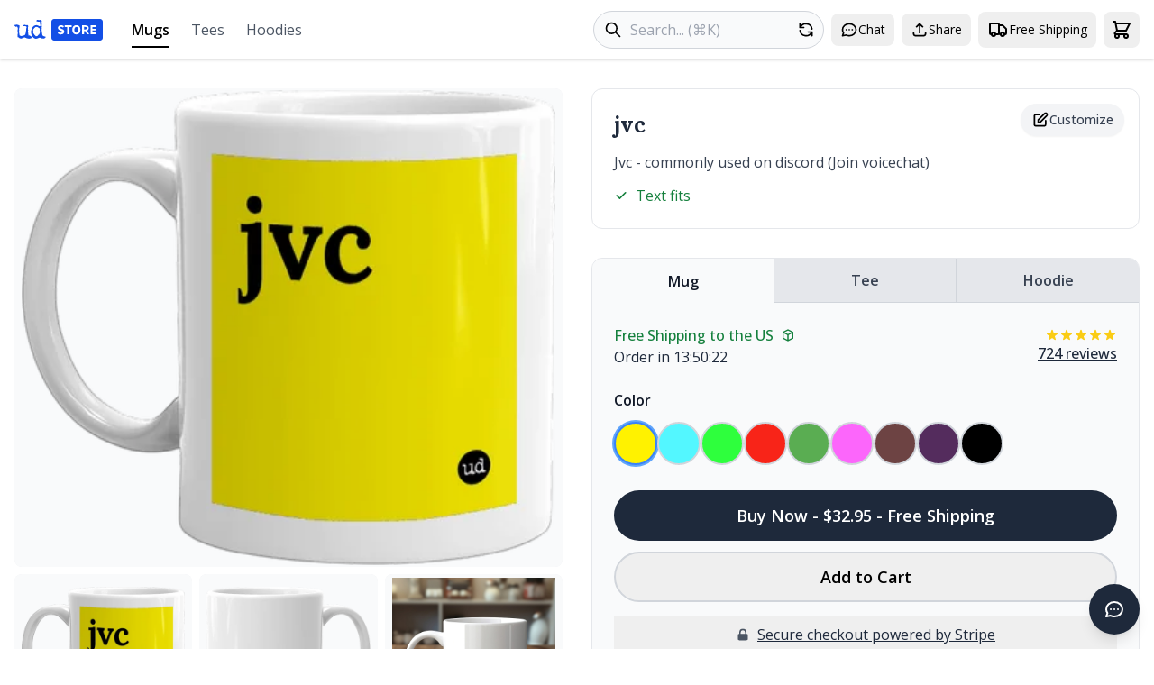

--- FILE ---
content_type: text/html; charset=utf-8
request_url: https://urbandictionary.store/mug/jvc-17361038
body_size: 35426
content:
 <!DOCTYPE html><html lang="en" style="scrollbar-gutter:stable"><head> <script async src="https://www.googletagmanager.com/gtag/js?id=G-VVLQNM6Q4N"></script><script>window.dataLayer=window.dataLayer||[];function gtag(){dataLayer.push(arguments)}gtag("js",new Date);gtag("config","G-VVLQNM6Q4N")</script> <script src="https://js.sentry-cdn.com/ec0d1ba79cd9cd3f13680722b4105982.min.js" crossorigin="anonymous"></script><script>Sentry.onLoad(function(){Sentry.init({environment:"localhost"===window.location.hostname?"development":"production",tracesSampleRate:.1,beforeSend(event,hint){"localhost"===window.location.hostname&&console.error("Sentry captured:",hint.originalException||hint.syntheticException);return event}})})</script> <script>!function(t,e){var o,n,p,r;e.__SV||(window.posthog=e,e._i=[],e.init=function(i,s,a){function g(t,e){var o=e.split(".");2==o.length&&(t=t[o[0]],e=o[1]);t[e]=function(){t.push([e].concat(Array.prototype.slice.call(arguments,0)))}}(p=t.createElement("script")).type="text/javascript",p.async=!0,p.src=s.api_host+"/static/array.js",(r=t.getElementsByTagName("script")[0]).parentNode.insertBefore(p,r);var u=e;for(void 0!==a?u=e[a]=[]:a="posthog",u.people=u.people||[],u.toString=function(t){var e="posthog";return"posthog"!==a&&(e+="."+a),t||(e+=" (stub)"),e},u.people.toString=function(){return u.toString(1)+".people (stub)"},o="capture identify alias people.set people.set_once set_config register register_once unregister opt_out_tracking has_opted_out_tracking opt_in_tracking reset isFeatureEnabled onFeatureFlags getFeatureFlag getFeatureFlagPayload reloadFeatureFlags group updateEarlyAccessFeatureEnrollment getEarlyAccessFeatures getActiveMatchingSurveys getSurveys".split(" "),n=0;n<o.length;n++)g(u,o[n]);e._i.push([i,s,a])},e.__SV=1)}(document,window.posthog||[]);posthog.init("phc_ApTU037SqrwV6PeRwmwQraDpxV2FN6y1gx6qJAVSATN",{api_host:"https://i.urbandictionary.store",person_profiles:"always"})</script> <meta charset="UTF-8"><meta name="viewport" content="width=device-width,initial-scale=1"><title>Jvc Mug - Urban Dictionary Store</title><meta name="description" content="FREE shipping! Buy jvc mug from Urban Dictionary Store. Custom printed mug with definition. $32.95, 9 colors available.">  <link href="/apple-touch-icon.png" rel="apple-touch-icon" sizes="180x180"><link href="/favicon-32x32.png" rel="icon" sizes="32x32" type="image/png"><link href="/favicon-16x16.png" rel="icon" sizes="16x16" type="image/png"><link href="/site.webmanifest" rel="manifest"><link color="#1e2935" href="/safari-pinned-tab.svg" rel="mask-icon" data-htmlcs-ignore="WCAG2AA.Principle1.Guideline1_4.1_4_3_F24.F24.FGColour"><meta content="#f2fd53" name="msapplication-TileColor"><meta content="/mstile-144x144.png" name="msapplication-TileImage"><meta content="#ffffff" name="theme-color">    <link rel="canonical" href="https://urbandictionary.store/mug/jvc-17361038"><meta property="og:title" content="jvc mug - Urban Dictionary Store"><meta property="og:description" content="FREE shipping! Buy jvc mug from Urban Dictionary Store. Custom printed mug with definition. $32.95, 9 colors available."><meta property="og:type" content="product"><meta property="og:site_name" content="Urban Dictionary Store"><meta property="og:url" content="https://urbandictionary.store/mug/jvc-17361038">  <meta property="og:image" content="https://urbandictionary.store/image/mug/jvc-17361038">  <meta property="og:image:alt" content="jvc mug">     <script type="application/ld+json">{"@context": "https://schema.org/", "@type": "Organization", "logo": "https://urbandictionary.store/assets/logo.png", "name": "Urban Dictionary", "sameAs": ["https://twitter.com/urbandictionary", "https://www.facebook.com/urbandictionary", "https://www.instagram.com/urbandictionary"], "url": "https://urbandictionary.com"}</script>  <script type="application/ld+json">{"@context": "https://schema.org/", "@type": "Product", "brand": {"@type": "Brand", "name": "Urban Dictionary"}, "description": "Custom printed mug featuring the Urban Dictionary definition: Jvc - commonly used on discord (Join voicechat)", "image": "https://urbandictionary.store/image/mug/jvc-17361038", "mpn": "ud-mug-jvc-17361038", "name": "jvc mug", "offers": {"@type": "Offer", "availability": "https://schema.org/InStock", "price": "32.95", "priceCurrency": "USD", "url": "https://urbandictionary.store/mug/jvc-17361038"}, "sku": "ud-mug-jvc-17361038"}</script>  <script type="application/ld+json">{"@context": "https://schema.org/", "@type": "BreadcrumbList", "itemListElement": [{"@type": "ListItem", "item": "https://urbandictionary.store/", "name": "Home", "position": 1}, {"@type": "ListItem", "item": "https://urbandictionary.store", "name": "Mugs", "position": 2}, {"@type": "ListItem", "name": "jvc mug", "position": 3}]}</script>     <link rel="preconnect" href="https://fonts.googleapis.com"><link rel="preconnect" href="https://fonts.gstatic.com" crossorigin><link href="https://fonts.googleapis.com/css2?family=Lora:wght@400;700&display=swap" rel="stylesheet">  <link rel="stylesheet" href="https://cdn.jsdelivr.net/npm/swiper@11/swiper-bundle.min.css"><script src="https://cdn.jsdelivr.net/npm/swiper@11/swiper-bundle.min.js"></script>  <script src="https://cdn.jsdelivr.net/npm/marked@11.0.0/marked.min.js"></script>  <link rel="stylesheet" href="https://fonts.googleapis.com/css2?family=Open+Sans:wght@400;500;600;700&display=swap">  <link rel="stylesheet" href="https://fonts.googleapis.com/css2?family=Lora:wght@400;500;600;700&display=swap">  <script src="https://unpkg.com/htmx.org@1.9.10"></script>  <link rel="stylesheet" href="/dist/assets/app-fbfc9c30.css">
    <script type="module" src="/dist/assets/app-3918d6d4.js"></script>  <script>window.currentProductType="mug"</script>  <script>const config= {"artwork_templates": {"front": "https://udimg.com/v1/artwork/mug/file.png?bg={{{encode bg}}}\u0026fg={{{encode fg}}}\u0026logo-variant={{{encode logo_variant}}}\u0026word={{{encode word}}}\u0026meaning={{{encode meaning}}}"}, "available_colors": [{"bg": "FFF200", "color": "#FFF200", "color_name": "Yellow", "fg": "000000", "logo_variant": "dark"}, {"bg": "53F7FF", "color": "#53F7FF", "color_name": "Aquamarine", "fg": "000000", "logo_variant": "dark"}, {"bg": "2EFF3D", "color": "#2EFF3D", "color_name": "Harlequin", "fg": "000000", "logo_variant": "dark"}, {"bg": "F82418", "color": "#F82418", "color_name": "Scarlet", "fg": "FFFFFF", "logo_variant": "light"}, {"bg": "5AAD52", "color": "#5AAD52", "color_name": "Grass", "fg": "FFFFFF", "logo_variant": "light"}, {"bg": "FC66FB", "color": "#FC66FB", "color_name": "Pink Flamingo", "fg": "FFFFFF", "logo_variant": "dark"}, {"bg": "6D4343", "color": "#6D4343", "color_name": "Ferra", "fg": "FFFFFF", "logo_variant": "light"}, {"bg": "542C5D", "color": "#542C5D", "color_name": "Eggplant", "fg": "FFFFFF", "logo_variant": "light"}, {"bg": "000000", "color": "#000000", "color_name": "Black", "fg": "FFFFFF", "logo_variant": "light"}], "available_sizes": [], "defid": "17361038", "image_templates": {"back": "https://udimg.com/v1/preview/mug/back.webp?bg={{{encode bg}}}\u0026fg={{{encode fg}}}\u0026fill=FFFFFF\u0026logo-variant={{{encode logo_variant}}}\u0026word={{{encode word}}}\u0026meaning={{{encode meaning}}}\u0026size={{{size}}}", "front": "https://udimg.com/v1/preview/mug/front.webp?bg={{{encode bg}}}\u0026fg={{{encode fg}}}\u0026fill=FFFFFF\u0026logo-variant={{{encode logo_variant}}}\u0026word={{{encode word}}}\u0026size={{{size}}}"}, "meaning": "Jvc - commonly used on discord (Join voicechat)", "photo_url": "https://urbandictionary.store/assets/photos/mug.jpeg", "product_color": "#FFF200", "product_price": "$32.95", "product_type": "mug", "variant_id": "39479422255165", "variants": [{"color": "#FFF200", "color_name": "Yellow", "image_params": {"bg": "FFF200", "fg": "000000", "logo_variant": "dark"}, "size": null, "variant_id": "39479422255165"}, {"color": "#53F7FF", "color_name": "Aquamarine", "image_params": {"bg": "53F7FF", "fg": "000000", "logo_variant": "dark"}, "size": null, "variant_id": "39479422287933"}, {"color": "#2EFF3D", "color_name": "Harlequin", "image_params": {"bg": "2EFF3D", "fg": "000000", "logo_variant": "dark"}, "size": null, "variant_id": "39479422320701"}, {"color": "#F82418", "color_name": "Scarlet", "image_params": {"bg": "F82418", "fg": "FFFFFF", "logo_variant": "light"}, "size": null, "variant_id": "39479422353469"}, {"color": "#5AAD52", "color_name": "Grass", "image_params": {"bg": "5AAD52", "fg": "FFFFFF", "logo_variant": "light"}, "size": null, "variant_id": "39479422386237"}, {"color": "#FC66FB", "color_name": "Pink Flamingo", "image_params": {"bg": "FC66FB", "fg": "FFFFFF", "logo_variant": "dark"}, "size": null, "variant_id": "39479422419005"}, {"color": "#6D4343", "color_name": "Ferra", "image_params": {"bg": "6D4343", "fg": "FFFFFF", "logo_variant": "light"}, "size": null, "variant_id": "39479422451773"}, {"color": "#542C5D", "color_name": "Eggplant", "image_params": {"bg": "542C5D", "fg": "FFFFFF", "logo_variant": "light"}, "size": null, "variant_id": "39479422484541"}, {"color": "#000000", "color_name": "Black", "image_params": {"bg": "000000", "fg": "FFFFFF", "logo_variant": "light"}, "size": null, "variant_id": "39479422517309"}], "word": "jvc"};console.log("Registering productCustomizer component...");document.addEventListener("alpine:init",()=>{console.log("alpine:init fired, registering productCustomizer");Alpine.data("productCustomizer",()=>initProductCustomizer(config));console.log("productCustomizer registered")});console.log("Event listener added for alpine:init")</script>   </head><body x-data="appData()" @add-to-cart.window="addToCart($event.detail)" :class="{ 'overflow-hidden': cartOpen || mobileMenuOpen || modalShown }" class="bg-white" style="font-family:'Open Sans',sans-serif"><a href="#main-content" class="skip-link">Skip to main content</a> <nav class="bg-white shadow py-2 sm:py-3" aria-label="Main navigation"><div class="max-w-7xl mx-auto px-4"><div class="lg:hidden"><div class="flex items-center justify-between mb-2"><div class="flex items-center"><button @click="mobileMenuOpen = !mobileMenuOpen" class="p-2 hover:bg-slate-200 rounded-lg" aria-label="Open navigation menu"><svg class="w-6 h-6" fill="none" stroke="currentColor" viewBox="0 0 24 24"><path stroke-linecap="round" stroke-linejoin="round" stroke-width="2" d="M4 6h16M4 12h16M4 18h16"></path></svg></button> <button @click="$dispatch('open-chat')" class="p-2 hover:bg-slate-200 rounded-lg" aria-label="Open chat"> <svg class="w-5 h-5" fill="none" stroke="currentColor" viewBox="0 0 24 24">
    <path stroke-linecap="round" stroke-linejoin="round" stroke-width="2" d="M8 12h.01M12 12h.01M16 12h.01M21 12c0 4.418-4.03 8-9 8a9.863 9.863 0 01-4.255-.949L3 20l1.395-3.72C3.512 15.042 3 13.574 3 12c0-4.418 4.03-8 9-8s9 3.582 9 8z"/>
</svg> </button></div><a href="/" class="h-8 flex items-center absolute left-1/2 transform -translate-x-1/2" aria-label="Urban Dictionary Store home"> <svg width="98" height="24" viewBox="0 0 98 24" fill="none" xmlns="http://www.w3.org/2000/svg"><path d="M18.8949 21.2721C17.5328 21.7168 16.6212 21.9255 16.16 21.9255C15.6173 21.9255 14.7979 21.7498 13.7018 21.4093C12.6056 21.0579 11.8351 20.734 11.3847 20.4045L7.3257 21.8541C6.4846 21.618 5.94196 21.4478 5.68692 21.338C5.07373 21.036 4.66132 20.6516 4.44969 20.1574L3.90704 20.6351L3.4675 19.806L3.71169 15.1718C3.73339 14.9357 3.70084 14.6117 3.60859 14.167C3.51634 13.7222 3.4675 13.4092 3.4675 13.2006C3.4675 12.9205 3.51634 12.4978 3.60859 11.9157C3.70084 11.3447 3.74967 10.9109 3.74967 10.6309C3.74967 9.61508 3.46207 8.89029 2.89772 8.44554C2.31167 8.61026 1.75274 8.69262 1.25894 8.69262L0.819393 8.1106L0.472101 8.00627C0.287602 7.77017 0.124808 7.51759 0 7.2101L0.748849 6.48532C2.02949 6.39197 2.68609 6.34256 2.73493 6.34256C2.87602 6.34256 3.76053 6.57866 5.39931 7.02891L5.5404 7.4517C5.63265 7.66035 5.68149 7.80311 5.68149 7.87449C5.68149 8.35219 5.46443 9.62606 5.03574 11.6796L5.38303 11.9926C5.17683 13.1512 5.07373 13.7551 5.07373 13.8265C5.07373 14.3976 5.29078 15.9185 5.71947 18.3564C6.88616 18.7792 7.49392 18.9769 7.56446 18.9769C8.9265 18.9769 10.4025 18.4882 11.9707 17.4944C12.3614 16.4566 12.6382 15.1937 12.8227 13.6893C12.9638 12.3934 13.0886 11.0976 13.2025 9.7798L13.6204 9.46683V8.81342L12.5568 8.08863H9.82187L9.61566 7.18814L11.3901 6.39197L13.1646 7.04538L14.1196 6.66102L14.939 7.01243C15.1723 7.5121 15.2863 7.8086 15.2863 7.87449C15.2863 8.20394 15.2158 8.67066 15.0801 9.28563C14.9661 9.87864 14.9064 10.3454 14.9064 10.6638C14.9064 10.6419 15.0204 11.3776 15.2537 12.8821L14.8739 13.1621L15.6227 18.4882L16.2359 18.0654C17.0065 18.4882 18.0267 19.0812 19.2802 19.8609L18.9329 21.2391L18.8949 21.2721ZM33.9207 21.2721H32.9982L32.3199 21.8211L33.9207 21.2721ZM33.9207 21.2721H32.9982L32.3199 21.8211C31.7067 21.6784 31.0827 21.585 30.4749 21.5411L30.2307 21.8211L28.071 20.6077C27.9082 20.6791 27.333 20.9207 26.3291 21.3325C25.602 21.6619 24.9996 21.8211 24.5167 21.8486L24.2725 22.0572C22.5415 21.9145 21.136 21.1128 20.0399 19.6413C19.0143 18.2631 18.5042 16.6268 18.5042 14.76C18.5042 12.7284 18.998 10.9548 20.0019 9.43388C21.1469 7.70428 22.6554 6.84222 24.5492 6.84222C24.9671 6.84222 25.564 7.05087 26.3617 7.46268C27.1811 7.88547 27.8051 8.08314 28.2446 8.08314L28.4509 8.0502L29.0261 6.90811C28.5865 6.51277 28.3912 5.73857 28.4129 4.59648L28.4454 3.66304L27.8702 3.00964C27.6857 3.05905 27.4904 3.08102 27.295 3.08102C26.926 3.08102 26.0361 2.92727 24.6306 2.63626L24.457 2.42761L24.6632 1.24709C25.0322 1.08236 25.2275 1 25.2764 1L28.147 1.31298L28.4237 1.03294L29.8563 1.2416L30.3989 2.10365C30.2144 2.9108 30.1222 3.3281 30.1222 3.35556C30.1222 3.49832 30.171 3.70697 30.2633 3.97602C30.3772 4.25605 30.4369 4.45372 30.4369 4.59648C30.4369 4.89847 30.3881 5.35421 30.2958 5.97467C30.2036 6.59513 30.1548 7.06185 30.1548 7.35286C30.1548 7.46817 30.2036 7.64388 30.2958 7.869C30.3881 8.10511 30.4369 8.27532 30.4369 8.38514C30.4369 8.45652 30.3338 8.95618 30.1276 9.9006L30.4369 10.1806L30.0896 11.4655L30.3989 11.7785L30.0896 12.6405C30.2958 13.3049 30.4803 14.2383 30.6323 15.4408C30.7951 16.7696 30.9416 17.7085 31.0718 18.2411C32.0757 19.1416 33.123 19.5699 34.2083 19.5589L34.4851 19.839V20.701L33.9099 21.2501L33.9207 21.2721ZM27.8648 12.0475L28.1741 11.1141L27.4578 10.0379H26.8826L25.9276 9.13738C24.7175 8.92873 24.0717 8.8244 23.9795 8.8244C23.5888 8.8244 22.9647 9.25818 22.0965 10.1093C21.2554 10.9603 20.8267 11.5808 20.8267 11.9761V13.2939C20.8267 13.3159 20.8972 13.5136 21.0329 13.8759L20.8267 14.123V15.2322C20.8267 15.946 21.874 17.3077 23.9632 19.3064L25.9113 18.62L26.8663 17.3681H27.5121C27.5121 16.6323 27.8377 15.7593 28.4671 14.7435L27.8539 12.0475" fill="#134FE6"></path><path d="M95 0H44C42.3431 0 41 1.34315 41 3V21C41 22.6569 42.3431 24 44 24H95C96.6569 24 98 22.6569 98 21V3C98 1.34315 96.6569 0 95 0Z" fill="#134FE6"></path><path d="M51.5285 17.1824C50.88 17.1824 50.2315 17.0608 49.5829 16.8176C48.9445 16.5744 48.372 16.2197 47.8653 15.7536L49.1421 14.2184C49.4968 14.5224 49.892 14.7707 50.3277 14.9632C50.7635 15.1557 51.184 15.252 51.5893 15.252C52.0555 15.252 52.4 15.1659 52.6229 14.9936C52.856 14.8213 52.9725 14.5883 52.9725 14.2944C52.9725 13.9803 52.8408 13.7523 52.5773 13.6104C52.324 13.4584 51.9795 13.2912 51.5437 13.1088L50.2517 12.5616C49.9173 12.4197 49.5981 12.2323 49.2941 11.9992C48.9901 11.756 48.7419 11.4571 48.5493 11.1024C48.3568 10.7477 48.2605 10.3323 48.2605 9.856C48.2605 9.3088 48.4075 8.81227 48.7013 8.3664C49.0053 7.92053 49.4208 7.56587 49.9477 7.3024C50.4848 7.03893 51.0979 6.9072 51.7869 6.9072C52.3544 6.9072 52.9219 7.01867 53.4893 7.2416C54.0568 7.46453 54.5533 7.7888 54.9789 8.2144L53.8389 9.628C53.5147 9.37467 53.1904 9.18213 52.8661 9.0504C52.5419 8.90853 52.1821 8.8376 51.7869 8.8376C51.4019 8.8376 51.0928 8.91867 50.8597 9.0808C50.6368 9.2328 50.5253 9.45067 50.5253 9.7344C50.5253 10.0384 50.6672 10.2664 50.9509 10.4184C51.2448 10.5704 51.6045 10.7325 52.0301 10.9048L53.3069 11.4216C53.9048 11.6648 54.3811 11.9992 54.7357 12.4248C55.0904 12.8504 55.2677 13.4128 55.2677 14.112C55.2677 14.6592 55.1208 15.1659 54.8269 15.632C54.5331 16.0981 54.1075 16.4731 53.5501 16.7568C52.9928 17.0405 52.3189 17.1824 51.5285 17.1824ZM58.5834 17V8.9744H55.8626V7.0896H63.5538V8.9744H60.833V17H58.5834ZM68.6966 17.1824C67.8049 17.1824 67.0195 16.9747 66.3406 16.5592C65.6718 16.1437 65.1449 15.5509 64.7598 14.7808C64.3849 14.0005 64.1974 13.0733 64.1974 11.9992C64.1974 10.9149 64.3849 9.99787 64.7598 9.248C65.1449 8.488 65.6718 7.9104 66.3406 7.5152C67.0195 7.10987 67.8049 6.9072 68.6966 6.9072C69.5883 6.9072 70.3686 7.10987 71.0374 7.5152C71.7163 7.9104 72.2433 8.488 72.6182 9.248C73.0033 10.008 73.1958 10.9251 73.1958 11.9992C73.1958 13.0733 73.0033 14.0005 72.6182 14.7808C72.2433 15.5509 71.7163 16.1437 71.0374 16.5592C70.3686 16.9747 69.5883 17.1824 68.6966 17.1824ZM68.6966 15.252C69.3755 15.252 69.9126 14.9581 70.3078 14.3704C70.703 13.7827 70.9006 12.9923 70.9006 11.9992C70.9006 11.0061 70.703 10.2309 70.3078 9.6736C69.9126 9.11627 69.3755 8.8376 68.6966 8.8376C68.0177 8.8376 67.4806 9.11627 67.0854 9.6736C66.6902 10.2309 66.4926 11.0061 66.4926 11.9992C66.4926 12.9923 66.6902 13.7827 67.0854 14.3704C67.4806 14.9581 68.0177 15.252 68.6966 15.252ZM75.0592 17V7.0896H78.6312C79.3304 7.0896 79.9688 7.18587 80.5464 7.3784C81.124 7.5608 81.5851 7.87493 81.9296 8.3208C82.2741 8.76667 82.4464 9.3848 82.4464 10.1752C82.4464 10.9048 82.2843 11.5077 81.96 11.984C81.6459 12.4501 81.2203 12.7997 80.6832 13.0328L82.9328 17H80.4248L78.5248 13.428H77.2936V17H75.0592ZM77.2936 11.6496H78.4488C79.0365 11.6496 79.4824 11.528 79.7864 11.2848C80.1005 11.0315 80.2576 10.6616 80.2576 10.1752C80.2576 9.6888 80.1005 9.34933 79.7864 9.1568C79.4824 8.96427 79.0365 8.868 78.4488 8.868H77.2936V11.6496ZM84.3811 17V7.0896H90.5827V8.9744H86.6155V10.9656H89.9899V12.8352H86.6155V15.1152H90.7347V17H84.3811Z" fill="white"></path></svg> </a><div class="flex items-center"><button @click="shareCurrentPage()" class="p-2 hover:bg-slate-200 rounded-lg" aria-label="Share this page"> <svg class="w-5 h-5" fill="none" stroke="currentColor" viewBox="0 0 24 24">
    <path stroke-linecap="round" stroke-linejoin="round" stroke-width="2" d="M4 16v1a3 3 0 003 3h10a3 3 0 003-3v-1m-4-8l-4-4m0 0L8 8m4-4v12"/>
</svg> </button> <button @click="openModal('timeline')" class="p-2 hover:bg-slate-200 rounded-lg" aria-label="Free shipping information"> <svg class="w-6 h-6" fill="none" stroke="currentColor" viewBox="0 0 24 24">
    <path stroke-linecap="round" stroke-linejoin="round" stroke-width="2" d="M13 16V6a1 1 0 00-1-1H4a1 1 0 00-1 1v10a1 1 0 001 1h1m8-1a1 1 0 01-1 1H9m4-1V8a1 1 0 011-1h2.586a1 1 0 01.707.293l3.414 3.414a1 1 0 01.293.707V16a1 1 0 01-1 1h-1m-6-1a1 1 0 001 1h1M5 17a2 2 0 104 0m-4 0a2 2 0 114 0m6 0a2 2 0 104 0m-4 0a2 2 0 114 0"/>
</svg> </button> <button @click="cartOpen = true" class="p-2 hover:bg-slate-200 rounded-lg relative" aria-label="Open shopping cart" data-testid="cart-button"> <svg class="w-6 h-6" fill="none" stroke="currentColor" viewBox="0 0 24 24">
    <path stroke-linecap="round" stroke-linejoin="round" stroke-width="2" d="M3 3h2l.4 2M7 13h10l4-8H5.4M7 13L5.4 5M7 13l-2.293 2.293c-.63.63-.184 1.707.707 1.707H17m0 0a2 2 0 100 4 2 2 0 000-4zm-8 2a2 2 0 11-4 0 2 2 0 014 0z"></path>
</svg> <span x-show="cartCount > 0" x-cloak x-text="cartCount" class="absolute -right-[4px] top-[2px] bg-orange-600 text-white rounded-full min-w-[16px] h-4 px-1 flex items-center justify-center text-xs" data-testid="cart-count"></span></button></div></div><form action="/search" method="get" class="relative"><label for="mobile-search" class="sr-only">Search products</label> <span class="absolute left-3 top-1/2 transform -translate-y-1/2"> <svg class="w-5 h-5" fill="none" stroke="currentColor" viewBox="0 0 24 24">
    <path stroke-linecap="round" stroke-linejoin="round" stroke-width="2" d="M21 21l-6-6m2-5a7 7 0 11-14 0 7 7 0 0114 0z"></path>
</svg> </span><input type="text" id="mobile-search" name="q" placeholder="Search..." required class="pl-10 pr-12 py-2 w-full border border-gray-300 rounded-full focus:outline-none focus:ring-2 focus:ring-blue-500 focus:border-transparent bg-gray-50"> <button type="submit" class="sr-only" aria-label="Submit search">Search</button> <a href="/random" class="absolute right-1 top-1/2 transform -translate-y-1/2 p-1.5 rounded-full hover:bg-gray-200" aria-label="Random product"> <svg class="w-5 h-5" fill="none" stroke="currentColor" viewBox="0 0 24 24">
    <path stroke-linecap="round" stroke-linejoin="round" stroke-width="2" d="M4 4v5h.582m15.356 2A8.001 8.001 0 004.582 9m0 0H9m11 11v-5h-.581m0 0a8.003 8.003 0 01-15.357-2m15.357 2H15"></path>
</svg> </a></form></div><div class="hidden lg:flex items-center justify-between"><div class="flex items-center space-x-8"><a href="/" class="h-10 flex items-center" aria-label="Urban Dictionary Store home"> <svg width="98" height="24" viewBox="0 0 98 24" fill="none" xmlns="http://www.w3.org/2000/svg"><path d="M18.8949 21.2721C17.5328 21.7168 16.6212 21.9255 16.16 21.9255C15.6173 21.9255 14.7979 21.7498 13.7018 21.4093C12.6056 21.0579 11.8351 20.734 11.3847 20.4045L7.3257 21.8541C6.4846 21.618 5.94196 21.4478 5.68692 21.338C5.07373 21.036 4.66132 20.6516 4.44969 20.1574L3.90704 20.6351L3.4675 19.806L3.71169 15.1718C3.73339 14.9357 3.70084 14.6117 3.60859 14.167C3.51634 13.7222 3.4675 13.4092 3.4675 13.2006C3.4675 12.9205 3.51634 12.4978 3.60859 11.9157C3.70084 11.3447 3.74967 10.9109 3.74967 10.6309C3.74967 9.61508 3.46207 8.89029 2.89772 8.44554C2.31167 8.61026 1.75274 8.69262 1.25894 8.69262L0.819393 8.1106L0.472101 8.00627C0.287602 7.77017 0.124808 7.51759 0 7.2101L0.748849 6.48532C2.02949 6.39197 2.68609 6.34256 2.73493 6.34256C2.87602 6.34256 3.76053 6.57866 5.39931 7.02891L5.5404 7.4517C5.63265 7.66035 5.68149 7.80311 5.68149 7.87449C5.68149 8.35219 5.46443 9.62606 5.03574 11.6796L5.38303 11.9926C5.17683 13.1512 5.07373 13.7551 5.07373 13.8265C5.07373 14.3976 5.29078 15.9185 5.71947 18.3564C6.88616 18.7792 7.49392 18.9769 7.56446 18.9769C8.9265 18.9769 10.4025 18.4882 11.9707 17.4944C12.3614 16.4566 12.6382 15.1937 12.8227 13.6893C12.9638 12.3934 13.0886 11.0976 13.2025 9.7798L13.6204 9.46683V8.81342L12.5568 8.08863H9.82187L9.61566 7.18814L11.3901 6.39197L13.1646 7.04538L14.1196 6.66102L14.939 7.01243C15.1723 7.5121 15.2863 7.8086 15.2863 7.87449C15.2863 8.20394 15.2158 8.67066 15.0801 9.28563C14.9661 9.87864 14.9064 10.3454 14.9064 10.6638C14.9064 10.6419 15.0204 11.3776 15.2537 12.8821L14.8739 13.1621L15.6227 18.4882L16.2359 18.0654C17.0065 18.4882 18.0267 19.0812 19.2802 19.8609L18.9329 21.2391L18.8949 21.2721ZM33.9207 21.2721H32.9982L32.3199 21.8211L33.9207 21.2721ZM33.9207 21.2721H32.9982L32.3199 21.8211C31.7067 21.6784 31.0827 21.585 30.4749 21.5411L30.2307 21.8211L28.071 20.6077C27.9082 20.6791 27.333 20.9207 26.3291 21.3325C25.602 21.6619 24.9996 21.8211 24.5167 21.8486L24.2725 22.0572C22.5415 21.9145 21.136 21.1128 20.0399 19.6413C19.0143 18.2631 18.5042 16.6268 18.5042 14.76C18.5042 12.7284 18.998 10.9548 20.0019 9.43388C21.1469 7.70428 22.6554 6.84222 24.5492 6.84222C24.9671 6.84222 25.564 7.05087 26.3617 7.46268C27.1811 7.88547 27.8051 8.08314 28.2446 8.08314L28.4509 8.0502L29.0261 6.90811C28.5865 6.51277 28.3912 5.73857 28.4129 4.59648L28.4454 3.66304L27.8702 3.00964C27.6857 3.05905 27.4904 3.08102 27.295 3.08102C26.926 3.08102 26.0361 2.92727 24.6306 2.63626L24.457 2.42761L24.6632 1.24709C25.0322 1.08236 25.2275 1 25.2764 1L28.147 1.31298L28.4237 1.03294L29.8563 1.2416L30.3989 2.10365C30.2144 2.9108 30.1222 3.3281 30.1222 3.35556C30.1222 3.49832 30.171 3.70697 30.2633 3.97602C30.3772 4.25605 30.4369 4.45372 30.4369 4.59648C30.4369 4.89847 30.3881 5.35421 30.2958 5.97467C30.2036 6.59513 30.1548 7.06185 30.1548 7.35286C30.1548 7.46817 30.2036 7.64388 30.2958 7.869C30.3881 8.10511 30.4369 8.27532 30.4369 8.38514C30.4369 8.45652 30.3338 8.95618 30.1276 9.9006L30.4369 10.1806L30.0896 11.4655L30.3989 11.7785L30.0896 12.6405C30.2958 13.3049 30.4803 14.2383 30.6323 15.4408C30.7951 16.7696 30.9416 17.7085 31.0718 18.2411C32.0757 19.1416 33.123 19.5699 34.2083 19.5589L34.4851 19.839V20.701L33.9099 21.2501L33.9207 21.2721ZM27.8648 12.0475L28.1741 11.1141L27.4578 10.0379H26.8826L25.9276 9.13738C24.7175 8.92873 24.0717 8.8244 23.9795 8.8244C23.5888 8.8244 22.9647 9.25818 22.0965 10.1093C21.2554 10.9603 20.8267 11.5808 20.8267 11.9761V13.2939C20.8267 13.3159 20.8972 13.5136 21.0329 13.8759L20.8267 14.123V15.2322C20.8267 15.946 21.874 17.3077 23.9632 19.3064L25.9113 18.62L26.8663 17.3681H27.5121C27.5121 16.6323 27.8377 15.7593 28.4671 14.7435L27.8539 12.0475" fill="#134FE6"></path><path d="M95 0H44C42.3431 0 41 1.34315 41 3V21C41 22.6569 42.3431 24 44 24H95C96.6569 24 98 22.6569 98 21V3C98 1.34315 96.6569 0 95 0Z" fill="#134FE6"></path><path d="M51.5285 17.1824C50.88 17.1824 50.2315 17.0608 49.5829 16.8176C48.9445 16.5744 48.372 16.2197 47.8653 15.7536L49.1421 14.2184C49.4968 14.5224 49.892 14.7707 50.3277 14.9632C50.7635 15.1557 51.184 15.252 51.5893 15.252C52.0555 15.252 52.4 15.1659 52.6229 14.9936C52.856 14.8213 52.9725 14.5883 52.9725 14.2944C52.9725 13.9803 52.8408 13.7523 52.5773 13.6104C52.324 13.4584 51.9795 13.2912 51.5437 13.1088L50.2517 12.5616C49.9173 12.4197 49.5981 12.2323 49.2941 11.9992C48.9901 11.756 48.7419 11.4571 48.5493 11.1024C48.3568 10.7477 48.2605 10.3323 48.2605 9.856C48.2605 9.3088 48.4075 8.81227 48.7013 8.3664C49.0053 7.92053 49.4208 7.56587 49.9477 7.3024C50.4848 7.03893 51.0979 6.9072 51.7869 6.9072C52.3544 6.9072 52.9219 7.01867 53.4893 7.2416C54.0568 7.46453 54.5533 7.7888 54.9789 8.2144L53.8389 9.628C53.5147 9.37467 53.1904 9.18213 52.8661 9.0504C52.5419 8.90853 52.1821 8.8376 51.7869 8.8376C51.4019 8.8376 51.0928 8.91867 50.8597 9.0808C50.6368 9.2328 50.5253 9.45067 50.5253 9.7344C50.5253 10.0384 50.6672 10.2664 50.9509 10.4184C51.2448 10.5704 51.6045 10.7325 52.0301 10.9048L53.3069 11.4216C53.9048 11.6648 54.3811 11.9992 54.7357 12.4248C55.0904 12.8504 55.2677 13.4128 55.2677 14.112C55.2677 14.6592 55.1208 15.1659 54.8269 15.632C54.5331 16.0981 54.1075 16.4731 53.5501 16.7568C52.9928 17.0405 52.3189 17.1824 51.5285 17.1824ZM58.5834 17V8.9744H55.8626V7.0896H63.5538V8.9744H60.833V17H58.5834ZM68.6966 17.1824C67.8049 17.1824 67.0195 16.9747 66.3406 16.5592C65.6718 16.1437 65.1449 15.5509 64.7598 14.7808C64.3849 14.0005 64.1974 13.0733 64.1974 11.9992C64.1974 10.9149 64.3849 9.99787 64.7598 9.248C65.1449 8.488 65.6718 7.9104 66.3406 7.5152C67.0195 7.10987 67.8049 6.9072 68.6966 6.9072C69.5883 6.9072 70.3686 7.10987 71.0374 7.5152C71.7163 7.9104 72.2433 8.488 72.6182 9.248C73.0033 10.008 73.1958 10.9251 73.1958 11.9992C73.1958 13.0733 73.0033 14.0005 72.6182 14.7808C72.2433 15.5509 71.7163 16.1437 71.0374 16.5592C70.3686 16.9747 69.5883 17.1824 68.6966 17.1824ZM68.6966 15.252C69.3755 15.252 69.9126 14.9581 70.3078 14.3704C70.703 13.7827 70.9006 12.9923 70.9006 11.9992C70.9006 11.0061 70.703 10.2309 70.3078 9.6736C69.9126 9.11627 69.3755 8.8376 68.6966 8.8376C68.0177 8.8376 67.4806 9.11627 67.0854 9.6736C66.6902 10.2309 66.4926 11.0061 66.4926 11.9992C66.4926 12.9923 66.6902 13.7827 67.0854 14.3704C67.4806 14.9581 68.0177 15.252 68.6966 15.252ZM75.0592 17V7.0896H78.6312C79.3304 7.0896 79.9688 7.18587 80.5464 7.3784C81.124 7.5608 81.5851 7.87493 81.9296 8.3208C82.2741 8.76667 82.4464 9.3848 82.4464 10.1752C82.4464 10.9048 82.2843 11.5077 81.96 11.984C81.6459 12.4501 81.2203 12.7997 80.6832 13.0328L82.9328 17H80.4248L78.5248 13.428H77.2936V17H75.0592ZM77.2936 11.6496H78.4488C79.0365 11.6496 79.4824 11.528 79.7864 11.2848C80.1005 11.0315 80.2576 10.6616 80.2576 10.1752C80.2576 9.6888 80.1005 9.34933 79.7864 9.1568C79.4824 8.96427 79.0365 8.868 78.4488 8.868H77.2936V11.6496ZM84.3811 17V7.0896H90.5827V8.9744H86.6155V10.9656H89.9899V12.8352H86.6155V15.1152H90.7347V17H84.3811Z" fill="white"></path></svg> </a><nav class="flex items-center space-x-6" aria-label="Product categories"><a href="/" class="relative py-2 text-black font-semibold">Mugs <div class="absolute bottom-0 left-0 right-0 h-0.5 bg-black"></div> </a><a href="/tees" class="relative py-2 text-gray-600 hover:text-black">Tees  </a><a href="/hoodies" class="relative py-2 text-gray-600 hover:text-black">Hoodies  </a></nav></div><div class="flex items-center space-x-2"><form action="/search" method="get" class="relative"><label for="desktop-search" class="sr-only">Search products</label> <span class="absolute left-3 top-1/2 transform -translate-y-1/2"> <svg class="w-5 h-5" fill="none" stroke="currentColor" viewBox="0 0 24 24">
    <path stroke-linecap="round" stroke-linejoin="round" stroke-width="2" d="M21 21l-6-6m2-5a7 7 0 11-14 0 7 7 0 0114 0z"></path>
</svg> </span><input type="text" id="desktop-search" name="q" placeholder="Search... (⌘K)" required @keydown.slash.window="if (!['INPUT', 'TEXTAREA'].includes($event.target.tagName)) { $el.focus(); $event.preventDefault(); }" @keydown.meta.k.window="$el.focus(); $event.preventDefault()" @keydown.ctrl.k.window="$el.focus(); $event.preventDefault()" @keydown.escape="$el.blur()" class="pl-10 pr-12 py-2 w-64 border border-gray-300 rounded-full focus:outline-none focus:ring-2 focus:ring-blue-500 focus:border-transparent bg-gray-50"> <button type="submit" class="sr-only" aria-label="Submit search">Search</button> <a href="/random" class="absolute right-1 top-1/2 transform -translate-y-1/2 p-1.5 rounded-full hover:bg-gray-200" aria-label="Random product"> <svg class="w-5 h-5" fill="none" stroke="currentColor" viewBox="0 0 24 24">
    <path stroke-linecap="round" stroke-linejoin="round" stroke-width="2" d="M4 4v5h.582m15.356 2A8.001 8.001 0 004.582 9m0 0H9m11 11v-5h-.581m0 0a8.003 8.003 0 01-15.357-2m15.357 2H15"></path>
</svg> </a></form><button @click="$dispatch('open-chat')" class="flex items-center gap-1.5 px-2.5 py-2 hover:bg-slate-200 rounded-lg" aria-label="Open chat"> <svg class="w-5 h-5" fill="none" stroke="currentColor" viewBox="0 0 24 24">
    <path stroke-linecap="round" stroke-linejoin="round" stroke-width="2" d="M8 12h.01M12 12h.01M16 12h.01M21 12c0 4.418-4.03 8-9 8a9.863 9.863 0 01-4.255-.949L3 20l1.395-3.72C3.512 15.042 3 13.574 3 12c0-4.418 4.03-8 9-8s9 3.582 9 8z"/>
</svg> <span class="hidden lg:inline text-sm">Chat</span></button> <button @click="shareCurrentPage()" class="flex items-center gap-1.5 px-2.5 py-2 hover:bg-slate-200 rounded-lg" aria-label="Share this page"> <svg class="w-5 h-5" fill="none" stroke="currentColor" viewBox="0 0 24 24">
    <path stroke-linecap="round" stroke-linejoin="round" stroke-width="2" d="M4 16v1a3 3 0 003 3h10a3 3 0 003-3v-1m-4-8l-4-4m0 0L8 8m4-4v12"/>
</svg> <span class="hidden lg:inline text-sm">Share</span></button> <button @click="openModal('timeline')" class="flex items-center gap-1.5 px-2.5 py-2 hover:bg-slate-200 rounded-lg" aria-label="Free shipping information"> <svg class="w-6 h-6" fill="none" stroke="currentColor" viewBox="0 0 24 24">
    <path stroke-linecap="round" stroke-linejoin="round" stroke-width="2" d="M13 16V6a1 1 0 00-1-1H4a1 1 0 00-1 1v10a1 1 0 001 1h1m8-1a1 1 0 01-1 1H9m4-1V8a1 1 0 011-1h2.586a1 1 0 01.707.293l3.414 3.414a1 1 0 01.293.707V16a1 1 0 01-1 1h-1m-6-1a1 1 0 001 1h1M5 17a2 2 0 104 0m-4 0a2 2 0 114 0m6 0a2 2 0 104 0m-4 0a2 2 0 114 0"/>
</svg> <span class="hidden lg:inline text-sm">Free Shipping</span></button> <button @click="cartOpen = true" class="p-2 hover:bg-slate-200 rounded-lg relative" aria-label="Open shopping cart"> <svg class="w-6 h-6" fill="none" stroke="currentColor" viewBox="0 0 24 24">
    <path stroke-linecap="round" stroke-linejoin="round" stroke-width="2" d="M3 3h2l.4 2M7 13h10l4-8H5.4M7 13L5.4 5M7 13l-2.293 2.293c-.63.63-.184 1.707.707 1.707H17m0 0a2 2 0 100 4 2 2 0 000-4zm-8 2a2 2 0 11-4 0 2 2 0 014 0z"></path>
</svg> <span x-show="cartCount > 0" x-cloak x-text="cartCount" class="absolute -right-[4px] top-[2px] bg-orange-600 text-white rounded-full min-w-[16px] h-4 px-1 flex items-center justify-center text-xs"></span></button></div></div></div></nav><div x-show="mobileMenuOpen" x-cloak x-transition:enter="transition ease-out duration-200" x-transition:enter-start="opacity-0" x-transition:enter-end="opacity-100" x-transition:leave="transition ease-in duration-150" x-transition:leave-start="opacity-100" x-transition:leave-end="opacity-0" @click="mobileMenuOpen = false" class="fixed inset-0 bg-black bg-opacity-50 z-40 lg:hidden"></div><div x-show="mobileMenuOpen" x-cloak x-transition:enter="transition ease-out duration-200" x-transition:enter-start="-translate-x-full" x-transition:enter-end="translate-x-0" x-transition:leave="transition ease-in duration-150" x-transition:leave-start="translate-x-0" x-transition:leave-end="-translate-x-full" class="fixed left-0 top-0 h-full w-64 bg-white shadow-lg z-50 lg:hidden flex flex-col"><div class="bg-brand text-white p-4"><div class="flex items-center justify-between"><div><h2 class="text-xl font-bold">Menu</h2></div><button @click="mobileMenuOpen = false" class="p-1.5 hover:bg-white/20 rounded-full" aria-label="Close menu"><svg class="w-5 h-5" fill="none" stroke="currentColor" viewBox="0 0 24 24"><path stroke-linecap="round" stroke-linejoin="round" stroke-width="2" d="M6 18L18 6M6 6l12 12"/></svg></button></div></div><div class="flex-1 overflow-y-auto"><nav class="p-3 space-y-1"><a href="/" @click="mobileMenuOpen = false" class="block px-3 py-2 rounded-lg hover:bg-gray-50 bg-gray-100 text-black font-semibold">Mugs </a><a href="/tees" @click="mobileMenuOpen = false" class="block px-3 py-2 rounded-lg hover:bg-gray-50 text-gray-600">Tees </a><a href="/hoodies" @click="mobileMenuOpen = false" class="block px-3 py-2 rounded-lg hover:bg-gray-50 text-gray-600">Hoodies</a></nav><div class="p-3 border-t"><a href="https://www.urbandictionary.com" target="_blank" rel="noopener noreferrer" class="flex items-center justify-center px-3 py-2 text-gray-600 hover:text-black hover:bg-gray-50 rounded-lg"><svg class="w-4 h-4 mr-2" fill="none" stroke="currentColor" viewBox="0 0 24 24"><path stroke-linecap="round" stroke-linejoin="round" stroke-width="2" d="M10 19l-7-7m0 0l7-7m-7 7h18"></path></svg> Back to urbandictionary.com</a></div></div></div> <div x-show="cartOpen" x-transition:enter="transition ease-out duration-300" x-transition:enter-start="opacity-0" x-transition:enter-end="opacity-100" x-transition:leave="transition ease-in duration-200" x-transition:leave-start="opacity-100" x-transition:leave-end="opacity-0" @click.self="cartOpen = false" class="fixed inset-0 bg-black bg-opacity-50 z-40" style="display:none"></div><div x-show="cartOpen" x-transition:enter="transition ease-out duration-300" x-transition:enter-start="translate-x-full" x-transition:enter-end="translate-x-0" x-transition:leave="transition ease-in duration-200" x-transition:leave-start="translate-x-0" x-transition:leave-end="translate-x-full" class="fixed right-0 top-0 h-full w-[92%] sm:w-[420px] bg-white shadow-2xl z-50 flex flex-col" data-testid="cart-drawer" style="display:none"><div class="bg-brand text-white p-4"><div class="flex items-center justify-between"><div><h2 class="text-xl font-bold" x-show="cartItems.length === 0">Your Cart</h2><h2 class="text-xl font-bold" x-show="cartItems.length > 0"><span x-text="cartItems.reduce((sum, item) => sum + item.quantity, 0)"></span> items in your cart</h2></div><button @click="cartOpen = false" class="p-1.5 hover:bg-white/20 rounded-full" aria-label="Close cart"><svg class="w-5 h-5" fill="none" stroke="currentColor" viewBox="0 0 24 24"><path stroke-linecap="round" stroke-linejoin="round" stroke-width="2" d="M6 18L18 6M6 6l12 12"/></svg></button></div></div><div class="flex-1 overflow-y-auto px-3 pb-3"><div x-show="cartItems.length === 0" class="flex flex-col items-center justify-center py-12"><svg class="w-24 h-24 text-gray-300 mb-4" fill="none" stroke="currentColor" viewBox="0 0 24 24"><path stroke-linecap="round" stroke-linejoin="round" stroke-width="1.5" d="M16 11V7a4 4 0 00-8 0v4M5 9h14l1 12H4L5 9z"/></svg><p class="text-gray-500 mb-6 text-lg">Your cart is empty</p><button @click="cartOpen = false" class="bg-brand text-white px-8 py-3 rounded-full hover:bg-brand-600">Continue Shopping</button></div><div x-show="cartItems.length > 0" class="space-y-3 mt-0" data-testid="cart-items"><template x-for="(item, index) in cartItems" :key="index"><div class="bg-gray-50 rounded-lg p-2.5" data-testid="cart-item"><div class="flex space-x-3"><img :src="item.image" :alt="item.word" class="w-16 h-16 bg-white rounded-lg flex-shrink-0 object-contain p-1.5 shadow-sm"><div class="flex-1 grid grid-cols-[1fr_auto] grid-rows-[auto_1fr] gap-x-3 gap-y-1"><div class="col-start-1 row-span-2"><h3 class="font-bold text-lg" x-text="item.word"></h3><p class="text-gray-500" x-text="item.type ? item.type.charAt(0).toUpperCase() + item.type.slice(1) : ''"></p><div class="flex items-center gap-2 mt-1"><span x-show="item.size" class="px-2 py-1 bg-white rounded-md border border-gray-200">Size: <span x-text="item.size" class="font-medium"></span> </span><span x-show="item.color" class="flex items-center px-2 py-1 bg-white rounded-md border border-gray-200"><span class="w-3 h-3 rounded-full mr-1 border border-gray-400" :style="'background-color: ' + item.color"></span> <span x-text="item.color === '#FFFFFF' ? 'White' : item.color === '#000000' ? 'Black' : item.color === '#7F7F7F' ? 'Gray' : item.color === '#FFF200' ? 'Yellow' : item.color === '#2EFF3D' ? 'Green' : item.color === '#353146' ? 'Navy' : item.color === '#542C5D' ? 'Purple' : item.color === '#F04A00' ? 'Orange' : 'Color'" class="font-medium"></span></span></div></div><div class="col-start-2 row-start-1 self-start text-right"><p class="font-bold text-lg text-yellow-400" x-text="formatPrice(item.price)"></p></div><div class="col-start-2 row-start-2 self-end"><div class="inline-flex items-center bg-gray-100 rounded-md overflow-hidden"><button @click="item.quantity > 1 ? updateQuantity(index, item.quantity - 1) : removeFromCart(index)" class="w-6 h-6 flex items-center justify-center hover:bg-gray-200"><svg class="w-3 h-3" fill="none" stroke="currentColor" viewBox="0 0 24 24"><path stroke-linecap="round" stroke-linejoin="round" stroke-width="2" d="M20 12H4"/></svg></button> <span class="w-7 text-center font-semibold bg-white py-0.5 border-x border-gray-200" x-text="item.quantity"></span> <button @click="updateQuantity(index, item.quantity + 1)" class="w-6 h-6 flex items-center justify-center hover:bg-gray-200"><svg class="w-3 h-3" fill="none" stroke="currentColor" viewBox="0 0 24 24"><path stroke-linecap="round" stroke-linejoin="round" stroke-width="2" d="M12 4v16m8-8H4"/></svg></button></div></div></div></div></div></template></div><div x-show="cartItems.length > 0" class="mt-3 pt-3 border-t px-2.5"><div class="space-y-1.5 mb-3"><div class="flex justify-between"><span class="text-gray-600">Subtotal</span> <span x-text="cartTotalFormatted"></span></div><div class="flex justify-between"><span class="text-gray-600">Shipping</span> <span class="text-green-600 font-medium">FREE</span></div><div class="flex justify-between text-lg font-bold pt-2 border-t"><span>Total</span> <span class="text-yellow-400" x-text="cartTotalFormatted"></span></div></div><button @click="checkoutCart()" :disabled="checkoutLoading" :class="checkoutLoading ? 'opacity-50 cursor-not-allowed' : 'hover:bg-brand-600'" class="w-full bg-brand text-white py-3 rounded-full font-semibold mb-3 relative overflow-hidden group flex items-center justify-center min-h-[3rem]" data-testid="checkout-button" aria-label="Proceed to checkout"><div class="absolute inset-0 w-full h-full bg-gradient-to-r from-transparent via-white/20 to-transparent opacity-0 group-hover:opacity-100 group-hover:animate-[shimmer_1s_ease-in-out] -translate-x-full"></div><div x-show="checkoutLoading" x-cloak class="animate-spin rounded-full h-5 w-5 border-2 border-white border-t-transparent mr-2 relative z-10"></div><span x-text="checkoutLoading ? 'Processing...' : 'Checkout'" class="relative z-10"></span></button> <button @click="cartOpen = false" class="w-full text-gray-600 hover:text-gray-800 transition mb-3">Continue Shopping</button> <button @click="modalShown = 'security'" class="w-full flex items-center justify-center space-x-2 py-2 text-gray-600 hover:text-gray-800 group"> <svg class="w-4 h-4" fill="currentColor" viewBox="0 0 20 20">
    <path fill-rule="evenodd" d="M5 9V7a5 5 0 0110 0v2a2 2 0 012 2v5a2 2 0 01-2 2H5a2 2 0 01-2-2v-5a2 2 0 012-2zm8-2v2H7V7a3 3 0 016 0z" clip-rule="evenodd"/>
</svg> <span class="text-brand underline hover:text-brand-300">Secure checkout powered by Stripe</span></button></div></div></div> <div x-show="modalShown === 'share'" x-cloak class="fixed inset-0 bg-black bg-opacity-50 z-50 flex items-center justify-center p-4" @click.self="modalShown = null" @keydown.escape.window="modalShown = null"><div class="bg-white rounded-lg max-w-md w-full max-h-[90vh] overflow-y-auto p-6" @click.stop x-init="$watch('modalShown', value => { if (value === 'share') $el.scrollTop = 0 })"><div class="flex items-center justify-between mb-6"><h3 class="text-xl font-bold">Share this page</h3><button @click="modalShown = null" class="text-gray-400 hover:text-gray-600" aria-label="Close share modal"> <svg class="w-6 h-6" fill="none" stroke="currentColor" viewBox="0 0 24 24">
    <path stroke-linecap="round" stroke-linejoin="round" stroke-width="2" d="M6 18L18 6M6 6l12 12"/>
</svg> </button></div><div class="space-y-4"><button @click="copyShareLink()" class="w-full flex items-center justify-center space-x-2 p-3 border border-gray-200 rounded-lg hover:bg-gray-50" aria-label="Copy link to clipboard"> <svg class="w-5 h-5 text-gray-600" fill="none" stroke="currentColor" viewBox="0 0 24 24">
    <path stroke-linecap="round" stroke-linejoin="round" stroke-width="2" d="M13.828 10.172a4 4 0 00-5.656 0l-4 4a4 4 0 105.656 5.656l1.102-1.101m-.758-4.899a4 4 0 005.656 0l4-4a4 4 0 00-5.656-5.656l-1.1 1.1"/>
</svg> <span class="font-medium" x-text="linkCopied ? 'Copied!' : 'Copy Link'"></span></button><div class="grid grid-cols-2 gap-3"><a :href="'https://www.facebook.com/sharer/sharer.php?u=' + encodeURIComponent(window.location.href)" target="_blank" class="flex items-center justify-center space-x-2 p-3 border border-gray-200 rounded-lg hover:bg-gray-50"> <svg class="w-5 h-5 text-blue-600" fill="currentColor" viewBox="0 0 24 24">
    <path d="M24 12.073c0-6.627-5.373-12-12-12s-12 5.373-12 12c0 5.99 4.388 10.954 10.125 11.854v-8.385H7.078v-3.47h3.047V9.43c0-3.007 1.792-4.669 4.533-4.669 1.312 0 2.686.235 2.686.235v2.953H15.83c-1.491 0-1.956.925-1.956 1.874v2.25h3.328l-.532 3.47h-2.796v8.385C19.612 23.027 24 18.062 24 12.073z"/>
</svg> <span class="font-medium">Facebook</span> </a><a :href="'https://twitter.com/intent/tweet?url=' + encodeURIComponent(window.location.href)" target="_blank" class="flex items-center justify-center space-x-2 p-3 border border-gray-200 rounded-lg hover:bg-gray-50"> <svg class="w-5 h-5 text-blue-400" fill="currentColor" viewBox="0 0 24 24">
    <path d="M23.953 4.57a10 10 0 01-2.825.775 4.958 4.958 0 002.163-2.723c-.951.555-2.005.959-3.127 1.184a4.92 4.92 0 00-8.384 4.482C7.69 8.095 4.067 6.13 1.64 3.162a4.822 4.822 0 00-.666 2.475c0 1.71.87 3.213 2.188 4.096a4.904 4.904 0 01-2.228-.616v.06a4.923 4.923 0 003.946 4.827 4.996 4.996 0 01-2.212.085 4.936 4.936 0 004.604 3.417 9.867 9.867 0 01-6.102 2.105c-.39 0-.779-.023-1.17-.067a13.995 13.995 0 007.557 2.209c9.053 0 13.998-7.496 13.998-13.985 0-.21 0-.42-.015-.63A9.935 9.935 0 0024 4.59z"/>
</svg> <span class="font-medium">Twitter</span> </a><a :href="'https://www.pinterest.com/pin/create/button/?url=' + encodeURIComponent(window.location.href) + '&description=' + encodeURIComponent(document.title)" target="_blank" class="flex items-center justify-center space-x-2 p-3 border border-gray-200 rounded-lg hover:bg-gray-50"> <svg class="w-5 h-5 text-red-600" fill="currentColor" viewBox="0 0 24 24">
    <path d="M12.017 0C5.396 0 .029 5.367.029 11.987c0 5.079 3.158 9.417 7.618 11.174-.105-.949-.199-2.403.041-3.439.219-.937 1.406-5.957 1.406-5.957s-.359-.72-.359-1.781c0-1.663.967-2.911 2.168-2.911 1.024 0 1.518.769 1.518 1.688 0 1.029-.653 2.567-.992 3.992-.285 1.193.6 2.165 1.775 2.165 2.128 0 3.768-2.245 3.768-5.487 0-2.861-2.063-4.869-5.008-4.869-3.41 0-5.409 2.562-5.409 5.199 0 1.033.394 2.143.889 2.741.099.12.112.225.085.347-.09.375-.293 1.199-.334 1.363-.053.225-.172.271-.402.165-1.495-.69-2.433-2.878-2.433-4.646 0-3.776 2.748-7.252 7.92-7.252 4.158 0 7.392 2.967 7.392 6.923 0 4.135-2.607 7.462-6.233 7.462-1.214 0-2.357-.629-2.746-1.378l-.748 2.853c-.271 1.043-1.002 2.35-1.492 3.146C9.57 23.812 10.763 24.009 12.017 24.009c6.624 0 11.99-5.367 11.99-11.988C24.007 5.367 18.641.001.012.001z"/>
</svg> <span class="font-medium">Pinterest</span> </a><a :href="'https://wa.me/?text=' + encodeURIComponent(document.title + ' ' + window.location.href)" target="_blank" class="flex items-center justify-center space-x-2 p-3 border border-gray-200 rounded-lg hover:bg-gray-50"> <svg class="w-5 h-5 text-green-600" fill="currentColor" viewBox="0 0 24 24">
    <path d="M17.472 14.382c-.297-.149-1.758-.867-2.03-.967-.273-.099-.471-.148-.67.15-.197.297-.767.966-.94 1.164-.173.199-.347.223-.644.075-.297-.15-1.255-.463-2.39-1.475-.883-.788-1.48-1.761-1.653-2.059-.173-.297-.018-.458.13-.606.134-.133.298-.347.446-.52.149-.174.198-.298.298-.497.099-.198.05-.371-.025-.52-.075-.149-.669-1.612-.916-2.207-.242-.579-.487-.5-.669-.51-.173-.008-.371-.01-.57-.01-.198 0-.52.074-.792.372-.272.297-1.04 1.016-1.04 2.479 0 1.462 1.065 2.875 1.213 3.074.149.198 2.096 3.2 5.077 4.487.709.306 1.262.489 1.694.625.712.227 1.36.195 1.871.118.571-.085 1.758-.719 2.006-1.413.248-.694.248-1.289.173-1.413-.074-.124-.272-.198-.57-.347m-5.421 7.403h-.004a9.87 9.87 0 01-5.031-1.378l-.361-.214-3.741.982.998-3.648-.235-.374a9.86 9.86 0 01-1.51-5.26c.001-5.45 4.436-9.884 9.888-9.884 2.64 0 5.122 1.03 6.988 2.898a9.825 9.825 0 012.893 6.994c-.003 5.45-4.437 9.884-9.885 9.884m8.413-18.297A11.815 11.815 0 0012.05 0C5.495 0 .16 5.335.157 11.892c0 2.096.547 4.142 1.588 5.945L.057 24l6.305-1.654a11.882 11.882 0 005.683 1.448h.005c6.554 0 11.890-5.335 11.893-11.893a11.821 11.821 0 00-3.48-8.413Z"/>
</svg> <span class="font-medium">WhatsApp</span></a></div></div></div></div><main id="main-content">  <div x-data="productCustomizer" x-init="$dispatch('request-delivery-estimate')" class="max-w-7xl mx-auto px-4 py-4 sm:py-8" data-testid="product-customizer" @keydown.f9.window="openDebugModal()"><div class="grid grid-cols-1 lg:grid-cols-2 gap-4 sm:gap-8"><div><div class="grid grid-cols-1 md:grid-cols-2 lg:grid-cols-1 gap-4 lg:gap-2"><div class="h-64 md:h-auto md:aspect-square lg:aspect-square bg-gray-100 rounded-lg overflow-hidden relative"><img :src="mainImageUrl" alt="jvc front" class="w-full h-full object-contain bg-gray-50 rounded-lg px-2 py-0.5 cursor-pointer" @click="openImageLightbox(mainImageUrl)" x-cloak></div><div class="grid grid-cols-3 gap-2 md:content-center"><template x-for="(thumbnailUrl, index) in thumbnailUrls" :key="index"><div class="aspect-square bg-gray-100 rounded-lg overflow-hidden cursor-pointer hover:opacity-75 relative" @click="setMainImage(index)"><img :src="thumbnailUrl" :alt="'Product view ' + (index + 1)" class="w-full h-full object-contain bg-gray-50 rounded-lg px-2 py-1" x-cloak></div></template></div></div><div class="hidden lg:block mt-6"> <div x-data="productQuestion()" class="product-question-container"><form @submit.prevent="askQuestion()" class="product-question-form"><div class="relative"><label for="product-question-input" class="sr-only">Ask a question about this product</label> <input type="text" id="product-question-input" x-model="question" :disabled="isLoading" placeholder="Ask a question about this product..." class="w-full px-4 py-3 pr-20 border border-gray-300 rounded-full focus:outline-none focus:ring-2 focus:ring-brand focus:border-transparent text-sm disabled:opacity-50 disabled:cursor-not-allowed"> <button type="button" x-show="hasResponse" @click="clearResponse()" class="absolute right-12 top-1/2 transform -translate-y-1/2 p-1.5 text-gray-400 hover:text-gray-600 rounded-full hover:bg-gray-100" aria-label="Clear response"><svg class="w-4 h-4" fill="none" stroke="currentColor" viewBox="0 0 24 24"><path stroke-linecap="round" stroke-linejoin="round" stroke-width="2" d="M6 18L18 6M6 6l12 12"/></svg></button> <button type="submit" :disabled="!question.trim() || isLoading" class="absolute right-2 top-1/2 transform -translate-y-1/2 p-2 bg-brand text-white rounded-full hover:bg-brand-dark disabled:opacity-50 disabled:cursor-not-allowed transition-colors" aria-label="Ask question"><svg x-show="!isLoading" class="w-5 h-5" fill="none" stroke="currentColor" viewBox="0 0 24 24"><path stroke-linecap="round" stroke-linejoin="round" stroke-width="2" d="M13 10V3L4 14h7v7l9-11h-7z"/></svg> <svg x-show="isLoading" class="w-5 h-5 animate-spin" fill="none" viewBox="0 0 24 24"><circle class="opacity-25" cx="12" cy="12" r="10" stroke="currentColor" stroke-width="4"></circle><path class="opacity-75" fill="currentColor" d="M4 12a8 8 0 018-8V0C5.373 0 0 5.373 0 12h4zm2 5.291A7.962 7.962 0 014 12H0c0 3.042 1.135 5.824 3 7.938l3-2.647z"></path></svg></button></div></form><div x-show="hasResponse" x-transition:enter="transition ease-out duration-200" x-transition:enter-start="opacity-0 transform -translate-y-2" x-transition:enter-end="opacity-100 transform translate-y-0" class="mt-4 p-4 bg-gray-50 rounded-lg border border-gray-200"><div class="flex items-start gap-2"><div class="flex-shrink-0 mt-1"><svg class="w-5 h-5 text-brand" fill="none" stroke="currentColor" viewBox="0 0 24 24"><path stroke-linecap="round" stroke-linejoin="round" stroke-width="2" d="M13 10V3L4 14h7v7l9-11h-7z"/></svg></div><div class="flex-1 text-sm text-gray-700 leading-relaxed product-question-response" x-html="typeof marked !== 'undefined' ? marked.parse(response) : response"></div></div></div></div> </div></div><div class="space-y-4 lg:space-y-8"><div class="bg-white border border-gray-200 rounded-xl p-6 relative cursor-pointer group hover:border-gray-300" @click="openCustomizeModal()"><div class="absolute top-4 right-4 px-3 py-2 bg-gray-100 group-hover:bg-slate-200 rounded-full shadow-sm group-hover:shadow-md flex items-center gap-2"> <svg class="w-5 h-5 text-black" fill="none" stroke="currentColor" viewBox="0 0 24 24">
    <path stroke-linecap="round" stroke-linejoin="round" stroke-width="2" d="M11 5H6a2 2 0 00-2 2v11a2 2 0 002 2h11a2 2 0 002-2v-5m-1.414-9.414a2 2 0 112.828 2.828L11.828 15H9v-2.828l8.586-8.586z"/>
</svg> <span class="text-sm font-medium text-gray-700">Customize</span></div><h1 class="text-base font-bold text-gray-900 mb-3 pr-12"><span class="text-brand text-2xl" style="font-family:Lora,serif;font-weight:700" x-text="word">jvc</span></h1><p class="text-gray-700 text-base leading-relaxed mb-3 whitespace-pre-line" x-text="meaning">Jvc - commonly used on discord (Join voicechat)</p><div x-show="showFitStatus"><div x-show="fitCheckLoading" class="flex items-center"><div class="animate-spin rounded-full h-4 w-4 border-2 border-gray-300 border-t-blue-600 mr-2"></div><span>Checking text fit...</span></div><div x-show="textFitStatus === 'fits' && !fitCheckLoading" x-cloak class="flex items-center text-green-700"> <svg class="w-4 h-4 mr-2" fill="currentColor" viewBox="0 0 20 20">
    <path fill-rule="evenodd" d="M16.707 5.293a1 1 0 010 1.414l-8 8a1 1 0 01-1.414 0l-4-4a1 1 0 011.414-1.414L8 12.586l7.293-7.293a1 1 0 011.414 0z" clip-rule="evenodd"/>
</svg> <span>Text fits</span></div><div x-show="textFitStatus === 'too-long' && !fitCheckLoading" x-cloak class="flex items-center text-red-600"> <svg class="w-4 h-4 mr-2" fill="currentColor" viewBox="0 0 20 20">
    <path fill-rule="evenodd" d="M8.257 3.099c.765-1.36 2.722-1.36 3.486 0l5.58 9.92c.75 1.334-.213 2.98-1.742 2.98H4.42c-1.53 0-2.493-1.646-1.743-2.98l5.58-9.92zM11 13a1 1 0 11-2 0 1 1 0 012 0zm-1-8a1 1 0 00-1 1v3a1 1 0 002 0V6a1 1 0 00-1-1z" clip-rule="evenodd"/>
</svg> <span>Text may be too long - </span><button @click.stop="openCustomizeModal()" class="text-brand hover:text-brand-300 underline ml-1">Edit text</button></div><div x-show="textFitStatus === 'too-small' && !fitCheckLoading" x-cloak class="flex items-center text-red-600"> <svg class="w-4 h-4 mr-2" fill="currentColor" viewBox="0 0 20 20">
    <path fill-rule="evenodd" d="M8.257 3.099c.765-1.36 2.722-1.36 3.486 0l5.58 9.92c.75 1.334-.213 2.98-1.742 2.98H4.42c-1.53 0-2.493-1.646-1.743-2.98l5.58-9.92zM11 13a1 1 0 11-2 0 1 1 0 012 0zm-1-8a1 1 0 00-1 1v3a1 1 0 002 0V6a1 1 0 00-1-1z" clip-rule="evenodd"/>
</svg> <span>Text may be too small - </span><button @click.stop="openCustomizeModal()" class="text-brand hover:text-brand-300 underline ml-1">Edit text</button></div></div></div><div class="bg-gray-50 border border-gray-200 rounded-xl overflow-hidden relative"><div class="flex">   <button class="flex-1 py-3 px-4 font-semibold bg-gray-50 text-gray-900"> Mug </button>    <a href="/tee/jvc-17361038" class="flex-1 py-3 px-4 font-semibold bg-gray-200 text-gray-700 hover:bg-slate-200 border-l border-r border-gray-300 border-b border-gray-300 text-center"> Tee </a>    <a href="/hoodie/jvc-17361038" class="flex-1 py-3 px-4 font-semibold bg-gray-200 text-gray-700 hover:bg-slate-200 border-l  border-gray-300 border-b border-gray-300 text-center"> Hoodie </a>   </div><div class="p-6"><div class="flex flex-col sm:flex-row sm:items-center sm:justify-between gap-3 sm:gap-0 mb-6"><div class="flex flex-col min-h-[2.5rem]" @click="openModal('timeline')" style="cursor:pointer"><div x-show="deliveryCheckLoading" class="flex items-center"><div class="animate-spin rounded-full h-4 w-4 border-2 border-gray-300 border-t-blue-600 mr-2"></div><span class="text-gray-600">Checking delivery...</span></div><div x-show="!deliveryCheckLoading" x-cloak><div class="flex items-center text-green-700"><span class="font-medium underline" x-text="deliveryEstimate.text"></span> <svg class="w-4 h-4 ml-2" fill="none" stroke="currentColor" viewBox="0 0 24 24">
    <path stroke-linecap="round" stroke-linejoin="round" stroke-width="2" d="M20 7l-8-4-8 4m16 0l-8 4m8-4v10l-8 4m0-10L4 7m8 4v10M4 7v10l8 4"/>
</svg> </div><div class="flex items-center text-gray-600" x-show="deliveryCountdown"><span class="text-brand">Order in <span x-text="deliveryCountdown"></span></span></div></div></div><div>  <div class="flex flex-row sm:flex-col items-center sm:items-end gap-2 sm:gap-0 cursor-pointer" onclick='document.getElementById("reviews-section").scrollIntoView({behavior:"smooth"})'><div class="flex items-center">    <svg class="w-4 h-4 text-yellow-400 fill-current" viewBox="0 0 20 20"><path d="M9.049 2.927c.3-.921 1.603-.921 1.902 0l1.07 3.292a1 1 0 00.95.69h3.462c.969 0 1.371 1.24.588 1.81l-2.8 2.034a1 1 0 00-.364 1.118l1.07 3.292c.3.921-.755 1.688-1.54 1.118l-2.8-2.034a1 1 0 00-1.175 0l-2.8 2.034c-.784.57-1.838-.197-1.539-1.118l1.07-3.292a1 1 0 00-.364-1.118L2.98 8.72c-.783-.57-.38-1.81.588-1.81h3.461a1 1 0 00.951-.69l1.07-3.292z"/></svg>  <svg class="w-4 h-4 text-yellow-400 fill-current" viewBox="0 0 20 20"><path d="M9.049 2.927c.3-.921 1.603-.921 1.902 0l1.07 3.292a1 1 0 00.95.69h3.462c.969 0 1.371 1.24.588 1.81l-2.8 2.034a1 1 0 00-.364 1.118l1.07 3.292c.3.921-.755 1.688-1.54 1.118l-2.8-2.034a1 1 0 00-1.175 0l-2.8 2.034c-.784.57-1.838-.197-1.539-1.118l1.07-3.292a1 1 0 00-.364-1.118L2.98 8.72c-.783-.57-.38-1.81.588-1.81h3.461a1 1 0 00.951-.69l1.07-3.292z"/></svg>  <svg class="w-4 h-4 text-yellow-400 fill-current" viewBox="0 0 20 20"><path d="M9.049 2.927c.3-.921 1.603-.921 1.902 0l1.07 3.292a1 1 0 00.95.69h3.462c.969 0 1.371 1.24.588 1.81l-2.8 2.034a1 1 0 00-.364 1.118l1.07 3.292c.3.921-.755 1.688-1.54 1.118l-2.8-2.034a1 1 0 00-1.175 0l-2.8 2.034c-.784.57-1.838-.197-1.539-1.118l1.07-3.292a1 1 0 00-.364-1.118L2.98 8.72c-.783-.57-.38-1.81.588-1.81h3.461a1 1 0 00.951-.69l1.07-3.292z"/></svg>  <svg class="w-4 h-4 text-yellow-400 fill-current" viewBox="0 0 20 20"><path d="M9.049 2.927c.3-.921 1.603-.921 1.902 0l1.07 3.292a1 1 0 00.95.69h3.462c.969 0 1.371 1.24.588 1.81l-2.8 2.034a1 1 0 00-.364 1.118l1.07 3.292c.3.921-.755 1.688-1.54 1.118l-2.8-2.034a1 1 0 00-1.175 0l-2.8 2.034c-.784.57-1.838-.197-1.539-1.118l1.07-3.292a1 1 0 00-.364-1.118L2.98 8.72c-.783-.57-.38-1.81.588-1.81h3.461a1 1 0 00.951-.69l1.07-3.292z"/></svg>  <svg class="w-4 h-4 text-yellow-400 fill-current" viewBox="0 0 20 20"><path d="M9.049 2.927c.3-.921 1.603-.921 1.902 0l1.07 3.292a1 1 0 00.95.69h3.462c.969 0 1.371 1.24.588 1.81l-2.8 2.034a1 1 0 00-.364 1.118l1.07 3.292c.3.921-.755 1.688-1.54 1.118l-2.8-2.034a1 1 0 00-1.175 0l-2.8 2.034c-.784.57-1.838-.197-1.539-1.118l1.07-3.292a1 1 0 00-.364-1.118L2.98 8.72c-.783-.57-.38-1.81.588-1.81h3.461a1 1 0 00.951-.69l1.07-3.292z"/></svg>  </div><a href="#reviews-section" class="text-brand hover:text-brand-300 font-medium underline"> 724 reviews</a></div> </div></div><div class="space-y-5 mb-6"><div><label class="block text-base font-semibold text-gray-900 mb-3">Color</label><div class="flex flex-wrap gap-3"><template x-for="(colorOption, index) in availableColors" :key="colorOption.color"><div class="relative"><button class="w-12 h-12 rounded-full border-2 hover:border-gray-400 focus:outline-none focus:ring-2 focus:ring-blue-500" :style="`background-color: ${colorOption.color}`" @click="selectColor(colorOption)" :class="[
                                                selectedColor === colorOption.color ? 'border-blue-500 ring-2 ring-blue-400' : 'border-gray-300',
                                                !isColorAvailable(colorOption) ? 'cursor-not-allowed' : ''
                                            ]" :title="colorOption.color_name"></button><div x-show="!isColorAvailable(colorOption)" class="absolute inset-0 flex items-center justify-center pointer-events-none"><div class="w-14 h-px bg-gray-400 rotate-45 opacity-60"></div></div></div></template></div></div><div x-show="availableSizes.length > 0"><div class="flex items-center justify-between mb-3"><label class="block text-base font-semibold text-gray-900">Size</label> <button @click="openModal('sizeGuide')" class="text-brand underline hover:text-brand-300">Size guide</button></div><div class="flex flex-wrap gap-3"><template x-for="size in availableSizes" :key="size"><div class="relative"><button class="px-4 py-2 border-2 rounded-lg hover:border-gray-400 focus:outline-none focus:ring-2 focus:ring-blue-500 font-medium" @click="selectSize(size)" :class="[
                                                selectedSize === size ? 'border-blue-500 ring-2 ring-blue-400 bg-blue-50' : 'border-gray-300',
                                                !isSizeAvailable(size) ? 'cursor-not-allowed' : ''
                                            ]" x-text="size"></button><div x-show="!isSizeAvailable(size)" class="absolute inset-0 flex items-center justify-center pointer-events-none"><div class="w-full h-px bg-gray-400 rotate-45 opacity-60"></div></div></div></template></div></div></div><div class="space-y-3"><button @click="handleBuyNow()" :disabled="buyNowLoading" :class="buyNowLoading ? 'opacity-50 cursor-not-allowed' : 'hover:bg-brand-600'" class="w-full bg-brand text-white py-3 px-6 rounded-full font-semibold text-lg flex items-center justify-center relative overflow-hidden group min-h-[3.5rem]"><div class="absolute inset-0 w-full h-full bg-gradient-to-r from-transparent via-white/20 to-transparent opacity-0 group-hover:opacity-100 group-hover:animate-[shimmer_1s_ease-in-out] -translate-x-full"></div><div x-show="buyNowLoading" x-cloak class="animate-spin rounded-full h-5 w-5 border-2 border-white border-t-transparent mr-2 relative z-10"></div><span x-text="buyNowLoading ? 'Processing...' : 'Buy Now - ' + $store.currency.format(32.95) + ' - Free Shipping'" class="relative z-10"></span></button> <button @click="$dispatch('add-to-cart', buildCartItem())" class="w-full border-2 border-gray-300 hover:border-gray-400 hover:bg-gray-50 py-3 px-6 rounded-full font-semibold text-lg">Add to Cart</button></div><div class="mt-4 space-y-3"><button @click="openModal('security')" class="w-full flex items-center justify-center space-x-2 py-2 text-gray-600 hover:text-gray-800 group"> <svg class="w-4 h-4" fill="currentColor" viewBox="0 0 20 20">
    <path fill-rule="evenodd" d="M5 9V7a5 5 0 0110 0v2a2 2 0 012 2v5a2 2 0 01-2 2H5a2 2 0 01-2-2v-5a2 2 0 012-2zm8-2v2H7V7a3 3 0 016 0z" clip-rule="evenodd"/>
</svg> <span class="text-brand underline hover:text-brand-300">Secure checkout powered by Stripe</span></button><div @click="openModal('security')" class="flex items-center justify-between opacity-75 w-full sm:w-2/3 mx-auto max-w-sm gap-2 cursor-pointer hover:opacity-100"> <svg class="h-full w-auto" width="120" height="80" viewBox="0 0 120 80" fill="none" xmlns="http://www.w3.org/2000/svg">
<rect width="120" height="80" rx="4" fill="white"/>
<path fill-rule="evenodd" clip-rule="evenodd" d="M86.6666 44.9375L90.3239 35.0625L92.3809 44.9375H86.6666ZM100.952 52.8375L95.8086 27.1625H88.7383C86.3525 27.1625 85.7723 29.0759 85.7723 29.0759L76.1904 52.8375H82.8868L84.2269 49.0244H92.3947L93.1479 52.8375H100.952Z" fill="#1434CB"/>
<path fill-rule="evenodd" clip-rule="evenodd" d="M77.1866 33.5711L78.0952 28.244C78.0952 28.244 75.2896 27.1625 72.3648 27.1625C69.2031 27.1625 61.6955 28.5638 61.6955 35.3738C61.6955 41.7825 70.5071 41.8621 70.5071 45.2266C70.5071 48.5912 62.6034 47.9901 59.9955 45.8676L59.0476 51.4362C59.0476 51.4362 61.8919 52.8375 66.2397 52.8375C70.5869 52.8375 77.1467 50.5544 77.1467 44.3455C77.1467 37.8964 68.2552 37.296 68.2552 34.4921C68.2552 31.6882 74.4602 32.0484 77.1866 33.5711Z" fill="#1434CB"/>
<path fill-rule="evenodd" clip-rule="evenodd" d="M54.6517 52.8375H47.6191L52.0144 27.1625H59.0477L54.6517 52.8375Z" fill="#1434CB"/>
<path fill-rule="evenodd" clip-rule="evenodd" d="M42.3113 27.1625L35.9217 44.8213L35.1663 41.0185L35.167 41.0199L32.9114 29.4749C32.9114 29.4749 32.6394 27.1625 29.7324 27.1625H19.1709L19.0476 27.5966C19.0476 27.5966 22.2782 28.2669 26.057 30.5326L31.8793 52.8375H38.8617L49.5238 27.1625H42.3113Z" fill="#1434CB"/>
</svg> <svg class="h-full w-auto" width="120" height="80" viewBox="0 0 120 80" fill="none" xmlns="http://www.w3.org/2000/svg">
<rect width="120" height="80" rx="4" fill="white"/>
<path fill-rule="evenodd" clip-rule="evenodd" d="M97.5288 54.6562V53.7384H97.289L97.0137 54.3698L96.7378 53.7384H96.498V54.6562H96.6675V53.9637L96.9257 54.5609H97.1011L97.36 53.9624V54.6562H97.5288ZM96.0111 54.6562V53.8947H96.318V53.7397H95.5361V53.8947H95.843V54.6562H96.0111Z" fill="#F79E1B"/>
<path fill-rule="evenodd" clip-rule="evenodd" d="M49.6521 58.595H70.3479V21.4044H49.6521V58.595Z" fill="#FF5F00"/>
<path fill-rule="evenodd" clip-rule="evenodd" d="M98.2675 40.0003C98.2675 53.063 87.6791 63.652 74.6171 63.652C69.0996 63.652 64.0229 61.7624 60 58.5956C65.5011 54.2646 69.0339 47.5448 69.0339 40.0003C69.0339 32.4552 65.5011 25.7354 60 21.4044C64.0229 18.2376 69.0996 16.348 74.6171 16.348C87.6791 16.348 98.2675 26.937 98.2675 40.0003Z" fill="#F79E1B"/>
<path fill-rule="evenodd" clip-rule="evenodd" d="M50.966 40.0003C50.966 32.4552 54.4988 25.7354 59.9999 21.4044C55.977 18.2376 50.9003 16.348 45.3828 16.348C32.3208 16.348 21.7324 26.937 21.7324 40.0003C21.7324 53.063 32.3208 63.652 45.3828 63.652C50.9003 63.652 55.977 61.7624 59.9999 58.5956C54.4988 54.2646 50.966 47.5448 50.966 40.0003Z" fill="#EB001B"/>
</svg> <svg class="h-full w-auto" width="120" height="80" viewBox="0 0 120 80" fill="none" xmlns="http://www.w3.org/2000/svg">
<rect width="120" height="80" rx="4" fill="white"/>
<path fill-rule="evenodd" clip-rule="evenodd" d="M76.2315 34.67C75.8559 37.1343 73.9727 37.1343 72.1505 37.1343H71.1141L71.8414 32.5332C71.8848 32.2553 72.1248 32.0508 72.4065 32.0508H72.8822C74.1224 32.0508 75.2934 32.0508 75.8975 32.7563C76.2589 33.1785 76.3679 33.8052 76.2315 34.67ZM75.4387 28.2401H68.5683C68.0979 28.2401 67.6984 28.5818 67.6249 29.0456L64.847 46.6499C64.7921 46.9969 65.0613 47.3112 65.4121 47.3112H68.9377C69.2663 47.3112 69.5462 47.0722 69.5976 46.7482L70.386 41.7567C70.4586 41.2929 70.859 40.9512 71.3285 40.9512H73.5023C78.0279 40.9512 80.6402 38.7631 81.3223 34.4248C81.6297 32.5288 81.3347 31.0382 80.4462 29.9945C79.4692 28.8474 77.7374 28.2401 75.4387 28.2401Z" fill="#009CDE"/>
<path fill-rule="evenodd" clip-rule="evenodd" d="M27.2281 34.67C26.8525 37.1343 24.9693 37.1343 23.1471 37.1343H22.1107L22.838 32.5332C22.8814 32.2553 23.1214 32.0508 23.4031 32.0508H23.8788C25.119 32.0508 26.29 32.0508 26.8941 32.7563C27.2556 33.1785 27.3645 33.8052 27.2281 34.67ZM26.4353 28.2401H19.5649C19.0945 28.2401 18.695 28.5818 18.6215 29.0456L15.8436 46.6499C15.7887 46.9969 16.0571 47.3112 16.4087 47.3112H19.6898C20.1593 47.3112 20.5588 46.9695 20.6323 46.5065L21.3826 41.7567C21.4552 41.2929 21.8556 40.9512 22.3251 40.9512H24.4989C29.0245 40.9512 31.6368 38.7631 32.3189 34.4248C32.6263 32.5288 32.3313 31.0382 31.4428 29.9945C30.4658 28.8474 28.734 28.2401 26.4353 28.2401Z" fill="#003087"/>
<path fill-rule="evenodd" clip-rule="evenodd" d="M42.3858 40.9899C42.0678 42.8683 40.5761 44.1296 38.6724 44.1296C37.7184 44.1296 36.954 43.8225 36.4632 43.2418C35.9769 42.6665 35.7935 41.8459 35.9477 40.9333C36.2435 39.0709 37.7601 37.7697 39.6344 37.7697C40.569 37.7697 41.3272 38.0795 41.8277 38.6655C42.3317 39.2559 42.5302 40.0809 42.3858 40.9899ZM46.9708 34.591H43.6808C43.3992 34.591 43.1591 34.7955 43.1148 35.0743L42.9704 35.9931L42.741 35.6603C42.0279 34.6273 40.4396 34.2812 38.854 34.2812C35.2195 34.2812 32.1147 37.0341 31.5106 40.8943C31.1961 42.8205 31.6426 44.6607 32.7357 45.9451C33.7393 47.1251 35.1717 47.6163 36.8787 47.6163C39.8089 47.6163 41.4335 45.7362 41.4335 45.7362L41.2865 46.6497C41.2316 46.9967 41.5 47.311 41.8525 47.311H44.8147C45.2851 47.311 45.6846 46.9702 45.7581 46.5063L47.5368 35.2523C47.5917 34.9053 47.3224 34.591 46.9708 34.591Z" fill="#003087"/>
<path fill-rule="evenodd" clip-rule="evenodd" d="M91.3887 40.9899C91.0707 42.8683 89.579 44.1296 87.6754 44.1296C86.7213 44.1296 85.9569 43.8225 85.4661 43.2418C84.9789 42.6665 84.7965 41.8459 84.9506 40.9333C85.2465 39.0709 86.763 37.7697 88.6374 37.7697C89.5719 37.7697 90.3302 38.0795 90.8306 38.6655C91.3347 39.2559 91.5331 40.0809 91.3887 40.9899ZM95.9737 34.591H92.6838C92.4021 34.591 92.162 34.7955 92.1177 35.0743L91.9734 35.9931L91.743 35.6603C91.0308 34.6273 89.4426 34.2812 87.857 34.2812C84.2225 34.2812 81.1177 37.0341 80.5135 40.8943C80.1991 42.8205 80.6455 44.6607 81.7386 45.9451C82.7423 47.1251 84.1746 47.6163 85.8816 47.6163C88.8119 47.6163 90.4365 45.7362 90.4365 45.7362L90.2894 46.6497C90.2345 46.9967 90.5029 47.311 90.8555 47.311H93.8176C94.288 47.311 94.6875 46.9702 94.761 46.5063L96.5397 35.2523C96.5947 34.9053 96.3254 34.591 95.9737 34.591Z" fill="#009CDE"/>
<path fill-rule="evenodd" clip-rule="evenodd" d="M64.4927 34.5911H61.186C60.8697 34.5911 60.5739 34.7478 60.3967 35.0098L55.8347 41.7229L53.9019 35.2718C53.7805 34.8682 53.4085 34.5911 52.9868 34.5911H49.7368C49.3444 34.5911 49.068 34.977 49.1947 35.3479L52.8354 46.0284L49.4108 50.857C49.1424 51.2359 49.4135 51.7599 49.8785 51.7599H53.1817C53.4944 51.7599 53.7876 51.6068 53.9665 51.3501L64.9631 35.4896C65.2262 35.1098 64.9551 34.5911 64.4927 34.5911Z" fill="#003087"/>
<path fill-rule="evenodd" clip-rule="evenodd" d="M99.8516 28.7239L97.0321 46.6504C96.9771 46.9973 97.2455 47.3116 97.5972 47.3116H100.434C100.903 47.3116 101.303 46.9699 101.376 46.5061L104.157 28.9018C104.212 28.5548 103.943 28.2406 103.591 28.2406H100.418C100.135 28.2406 99.895 28.445 99.8516 28.7239Z" fill="#009CDE"/>
</svg> <svg class="h-full w-auto" width="120" height="80" viewBox="0 0 120 80" fill="none" xmlns="http://www.w3.org/2000/svg">
<g clip-path="url(#clip0_823_247)">
<rect x="1.375" y="1.375" width="117.25" height="77.25" rx="6.625" fill="white"/>
<path d="M55.5533 22.9046C61.103 22.9046 64.9675 26.7301 64.9675 32.2997C64.9675 37.8892 61.0235 41.7345 55.4142 41.7345H49.2696V51.5062H44.8301V22.9046L55.5533 22.9046ZM49.2695 38.0081H54.3635C58.2288 38.0081 60.4286 35.9271 60.4286 32.3196C60.4286 28.7124 58.2288 26.6509 54.3834 26.6509H49.2695V38.0081Z" fill="black"/>
<path d="M66.1274 45.5799C66.1274 41.9326 68.9222 39.6929 73.8778 39.4154L79.5858 39.0786V37.4732C79.5858 35.1541 78.0198 33.7666 75.404 33.7666C72.9258 33.7666 71.3797 34.9556 71.0035 36.8191H66.9601C67.1979 33.0528 70.4086 30.278 75.5623 30.278C80.6165 30.278 83.8471 32.9538 83.8471 37.136V51.5062H79.7441V48.0772H79.6454C78.4365 50.3963 75.8001 51.8629 73.065 51.8629C68.9818 51.8629 66.1274 49.3258 66.1274 45.5799ZM79.5858 43.697V42.0518L74.452 42.3688C71.8951 42.5473 70.4484 43.6771 70.4484 45.461C70.4484 47.2842 71.9547 48.4736 74.254 48.4736C77.2468 48.4736 79.5858 46.4122 79.5858 43.697Z" fill="black"/>
<path d="M87.7206 59.177V55.7082C88.0372 55.7874 88.7506 55.7874 89.1077 55.7874C91.0896 55.7874 92.1601 54.9551 92.8139 52.8145C92.8139 52.7747 93.1908 51.5459 93.1908 51.5261L85.6592 30.6546H90.2967L95.5696 47.6214H95.6484L100.921 30.6546H105.44L97.6303 52.5962C95.8472 57.6508 93.7857 59.276 89.4648 59.276C89.1077 59.276 88.0372 59.2363 87.7206 59.177Z" fill="black"/>
<path d="M31.7358 25.6955C32.8058 24.3572 33.5319 22.5603 33.3404 20.724C31.7741 20.8019 29.8627 21.7573 28.7562 23.0967C27.7626 24.2436 26.8832 26.1158 27.1124 27.8751C28.8707 28.0276 30.6273 26.9962 31.7358 25.6955Z" fill="black"/>
<path d="M33.3204 28.2186C30.7671 28.0665 28.5961 29.6678 27.3767 29.6678C26.1567 29.6678 24.2894 28.2952 22.2698 28.3322C19.6412 28.3708 17.2022 29.8571 15.8682 32.2209C13.1246 36.9497 15.1442 43.9642 17.8122 47.8155C19.1079 49.7209 20.6694 51.8189 22.7269 51.7435C24.6709 51.6672 25.4328 50.4847 27.7958 50.4847C30.1571 50.4847 30.8435 51.7435 32.9013 51.7054C35.0353 51.6672 36.3695 49.799 37.6651 47.8918C39.1515 45.7198 39.7599 43.6225 39.7982 43.5073C39.7599 43.4692 35.6832 41.9053 35.6454 37.2158C35.6069 33.2892 38.8461 31.4215 38.9985 31.3057C37.1694 28.6003 34.3113 28.2952 33.3204 28.2186Z" fill="black"/>
<rect x="1.375" y="1.375" width="117.25" height="77.25" rx="6.625" stroke="black" stroke-width="2.75"/>
</g>
<defs>
<clipPath id="clip0_823_247">
<rect width="120" height="80" rx="4" fill="white"/>
</clipPath>
</defs>
</svg> <svg class="h-full w-auto" width="120" height="80" viewBox="0 0 120 80" fill="none" xmlns="http://www.w3.org/2000/svg">
<rect width="120" height="80" rx="4" fill="white"/>
<path d="M57.5437 26.997V35.9796H63.0833C64.4033 35.9796 65.4945 35.5352 66.3569 34.6486C67.2435 33.7642 67.6879 32.7082 67.6879 31.4872C67.6879 30.2904 67.2435 29.2476 66.3569 28.3588C65.4945 27.4502 64.4033 26.9948 63.0833 26.9948H57.5437V26.997ZM57.5437 39.141V49.5602H54.2349V23.8356H63.0129C65.2415 23.8356 67.1335 24.577 68.6933 26.062C70.2773 27.547 71.0693 29.3554 71.0693 31.4872C71.0693 33.6674 70.2773 35.489 68.6933 36.9476C67.1599 38.4106 65.2635 39.1388 63.0107 39.1388H57.5437V39.141ZM74.4133 44.1724C74.4133 45.0348 74.7785 45.752 75.5111 46.3284C76.2415 46.9004 77.0995 47.1886 78.0807 47.1886C79.4733 47.1886 80.7119 46.6738 81.8031 45.6464C82.8965 44.6146 83.4399 43.4046 83.4399 42.0164C82.4081 41.2024 80.9693 40.7954 79.1235 40.7954C77.7815 40.7954 76.6595 41.121 75.7619 41.7678C74.8621 42.4146 74.4133 43.2132 74.4133 44.1724ZM78.6945 31.3794C81.1409 31.3794 83.0703 32.0328 84.4871 33.3374C85.8995 34.6442 86.6079 36.435 86.6079 38.7098V49.5602H83.4421V47.1182H83.2991C81.9307 49.129 80.1091 50.1366 77.8299 50.1366C75.8895 50.1366 74.2637 49.5602 72.9569 48.4118C71.6501 47.2612 70.9967 45.8246 70.9967 44.0998C70.9967 42.2782 71.6853 40.8306 73.0647 39.7526C74.4441 38.6746 76.2833 38.1356 78.5867 38.1356C80.5491 38.1356 82.1705 38.4942 83.4399 39.2136V38.4568C83.4399 37.3084 82.9845 36.3316 82.0737 35.5308C81.1961 34.7411 80.0531 34.3114 78.8727 34.3274C77.0247 34.3274 75.5639 35.104 74.4837 36.6638L71.5709 34.829C73.1769 32.53 75.5529 31.3794 78.6945 31.3794ZM104.771 31.9558L93.7271 57.3218H90.3105L94.4113 48.447L87.1469 31.9558H90.7439L95.9953 44.6036H96.0657L101.174 31.9536L104.771 31.9558Z" fill="#3C4043"/>
<path d="M44.1722 36.8948C44.1722 35.8542 44.0842 34.8488 43.917 33.8896H29.9602V39.5832H37.955C37.6239 41.4215 36.5557 43.0445 34.9982 44.0756V47.7716H39.77C42.564 45.1976 44.1722 41.3916 44.1722 36.8948Z" fill="#4285F4"/>
<path d="M29.9603 51.34C33.9555 51.34 37.3171 50.031 39.7701 47.7738L34.9983 44.0756C33.6717 44.9688 31.9623 45.4902 29.9603 45.4902C26.1015 45.4902 22.8235 42.8898 21.6531 39.3874H16.7383V43.1956C19.2527 48.1909 24.3678 51.3425 29.9603 51.3422" fill="#34A853"/>
<path d="M21.6529 39.3874C21.0355 37.5518 21.0355 35.5646 21.6529 33.729V29.9208H16.7381C15.6991 31.9782 15.1587 34.2512 15.1606 36.556C15.1606 38.943 15.7327 41.198 16.7381 43.1934L21.6529 39.3852V39.3874Z" fill="#FABB05"/>
<path d="M29.96 27.6262C32.1424 27.6262 34.096 28.3742 35.636 29.8438V29.846L39.86 25.6264C37.2992 23.2416 33.9552 21.7764 29.9622 21.7764C24.3703 21.7757 19.2553 24.9264 16.7402 29.9208L21.655 33.729C22.8254 30.2266 26.1034 27.6262 29.9622 27.6262" fill="#E94235"/>
</svg> <svg class="h-full w-auto" width="120" height="80" viewBox="0 0 120 80" fill="none" xmlns="http://www.w3.org/2000/svg">
<g clip-path="url(#clip0_823_535)">
<rect width="120" height="80" rx="4" fill="#333E48"/>
<path fill-rule="evenodd" clip-rule="evenodd" d="M0 76H120C120 78.2091 118.209 80 116 80H4C1.79086 80 0 78.2091 0 76Z" fill="#FF9900"/>
<path d="M93.4449 50.4761C93.0037 50.3625 92.6115 50.4761 92.203 50.6383C85.0295 53.6233 77.5781 55.5376 69.849 56.4461C67.4796 56.7218 65.0938 56.9003 62.7081 56.9652C58.3615 57.0787 54.0149 56.8354 49.7009 56.2676C46.7923 55.8783 43.9 55.3429 41.0404 54.6616C34.9943 53.2177 29.1607 51.1412 23.6049 48.3672C22.1669 47.6534 20.7616 46.8584 19.3399 46.096C18.719 45.7553 18.3268 45.8526 18 46.4367V46.7124C18.1961 46.972 18.3595 47.264 18.6046 47.4911C24.4872 52.7148 31.1216 56.657 38.5402 59.3175C42.1188 60.5991 45.7955 61.54 49.5375 62.1564C51.8252 62.5296 54.1129 62.7729 56.4333 62.8865C56.9235 62.9027 57.4137 62.9189 57.9039 62.9514C58.0183 62.9514 58.1327 62.9838 58.2471 63H61.1394C61.2538 62.9838 61.3682 62.9514 61.4825 62.9514C63.9173 62.8865 66.3521 62.6593 68.7705 62.3024C72.2674 61.7833 75.6989 60.9884 79.0488 59.9177C83.8856 58.3603 88.4773 56.2838 92.6769 53.4124C93.1344 53.1042 93.6083 52.796 93.9841 52.4066C94.6868 51.6928 94.36 50.7194 93.4449 50.4761Z" fill="#FF9900"/>
<path d="M102 45.7292C101.872 45.0524 101.358 44.7945 100.781 44.6012C99.8662 44.295 98.9196 44.15 97.957 44.0694C96.1921 43.9244 94.4273 44.0049 92.6946 44.3272C90.7693 44.6817 88.9403 45.3102 87.3199 46.4382C87.1274 46.5671 86.9348 46.7282 86.8225 46.9216C86.7263 47.0666 86.7102 47.2922 86.7423 47.4695C86.7904 47.679 87.0151 47.7273 87.2236 47.7112C87.3199 47.7112 87.4162 47.7112 87.5124 47.6951L90.641 47.3567C92.1812 47.2117 93.7214 47.115 95.2616 47.2278C95.9194 47.2761 96.5612 47.4212 97.1869 47.5823C97.8767 47.7596 98.1816 48.2913 98.2137 48.9842C98.2618 50.0639 98.0211 51.0952 97.7484 52.1265C97.1869 54.2053 96.4168 56.2195 95.6146 58.2177C95.5664 58.3466 95.5023 58.4916 95.4862 58.6206C95.422 59.0234 95.6467 59.2651 96.0317 59.1846C96.2563 59.1362 96.513 59.0073 96.6735 58.8462C97.2671 58.266 97.8767 57.6859 98.3741 57.0414C100.091 54.8176 101.102 52.2716 101.695 49.5321C101.807 49.0487 101.888 48.5492 101.968 48.0657C102 47.3084 102 46.5188 102 45.7292Z" fill="#FF9900"/>
<path d="M71.4923 18.1483C71.5508 18.3986 71.624 18.6489 71.7265 18.8992C74.1417 24.8765 76.5423 30.8686 78.9721 36.8459C79.177 37.3612 79.221 37.7882 79.0014 38.3034C78.5915 39.2162 78.2841 40.1585 77.8597 41.0565C77.4791 41.8663 76.8789 42.4552 76.0007 42.7055C75.3859 42.8674 74.7565 42.8969 74.1124 42.838C73.805 42.8085 73.4977 42.7349 73.1903 42.7202C72.7804 42.6907 72.5755 42.8821 72.5608 43.3091C72.5462 43.7213 72.5462 44.1336 72.5608 44.5311C72.5755 45.2083 72.795 45.5175 73.4684 45.6352C74.1563 45.753 74.8443 45.8708 75.5469 45.8855C77.6401 45.9297 79.3088 45.0905 80.392 43.2502C80.8164 42.5288 81.2117 41.7632 81.5191 40.9829C84.4173 33.607 87.3009 26.2163 90.1845 18.8256C90.2723 18.6047 90.3455 18.3839 90.3748 18.1483C90.4334 17.795 90.2723 17.6183 89.921 17.6036C89.1013 17.5889 88.2963 17.6036 87.4766 17.6036C87.0228 17.6036 86.7008 17.8097 86.5398 18.2367C86.4812 18.3986 86.408 18.5753 86.3495 18.7372L82.0899 31.06C81.7825 31.958 81.4751 32.8414 81.1385 33.7984C81.0799 33.6658 81.0507 33.5922 81.0214 33.5186C79.4405 29.1166 77.8597 24.6998 76.2788 20.2978C76.03 19.6059 75.7665 18.8992 75.503 18.2072C75.3713 17.8391 75.1078 17.6183 74.7126 17.6183C73.7758 17.6036 72.839 17.5889 71.9021 17.6036C71.5801 17.6036 71.4191 17.8391 71.4923 18.1483Z" fill="white"/>
<path d="M53.0343 33.18C52.8587 31.8845 52.9319 30.6036 53.532 29.3816C54.2785 27.8358 55.552 26.8788 57.1329 26.3193C58.4502 25.863 59.8262 25.7746 61.2167 25.8482C62.5488 25.9218 63.8515 26.1427 65.1396 26.4519C65.1835 26.4666 65.2421 26.4666 65.3006 26.4666C65.3153 26.393 65.3299 26.3488 65.3299 26.2899C65.3153 25.2741 65.3299 24.2435 65.286 23.2276C65.2567 22.5062 65.0957 21.7995 64.6419 21.2106C64.115 20.5334 63.3685 20.2978 62.578 20.1801C61.0557 19.9592 59.5334 20.077 58.0257 20.3567C57.0597 20.5481 56.0936 20.8131 55.1421 21.0634C54.5713 21.2254 54.3224 21.0634 54.3078 20.4598C54.2932 20.0623 54.3224 19.6501 54.3078 19.2378C54.2932 18.752 54.5127 18.4281 54.9518 18.2809C55.6837 18.0306 56.401 17.7508 57.1475 17.5595C58.3039 17.2503 59.4895 17.1031 60.6898 17.0442C60.8215 17.0442 60.9386 17.0147 61.0557 17H62.5195C62.9733 17.0589 63.4124 17.1031 63.8515 17.1619C64.7883 17.2945 65.6958 17.5447 66.5156 18.0306C67.9354 18.8698 68.6087 20.1801 68.8429 21.7701C68.9161 22.3001 68.9454 22.8301 68.9454 23.3601V36.4337C68.9454 36.5368 68.9454 36.6546 68.9308 36.7723C68.9015 37.1109 68.6819 37.3318 68.3453 37.3465C67.6719 37.3612 67.0132 37.3612 66.3399 37.3465C65.9886 37.3318 65.7544 37.0815 65.6812 36.6987C65.5934 36.257 65.5348 35.8154 65.4616 35.3442C65.3738 35.4031 65.3153 35.4473 65.2567 35.4915C63.8076 36.6987 62.1682 37.4937 60.3092 37.7735C58.6991 38.009 57.1182 37.906 55.6691 37.0962C54.1468 36.2423 53.2832 34.9026 53.0343 33.18ZM58.4795 34.7112C59.1528 34.9762 59.8408 35.0056 60.5434 34.932C62.2414 34.7553 63.749 34.0928 65.125 33.0917C65.2567 33.0034 65.3153 32.9003 65.3153 32.7236C65.3006 32.1495 65.3153 31.5606 65.3153 30.9864C65.3153 30.3975 65.3006 29.8086 65.3153 29.2197C65.3153 29.0136 65.2567 28.9252 65.0518 28.8958C64.0272 28.7633 63.0172 28.5719 61.9925 28.4688C60.9679 28.3805 59.9433 28.4247 58.9479 28.7486C57.9672 29.0725 57.2353 29.6614 56.9426 30.6772C56.7084 31.4722 56.7084 32.2672 56.9572 33.0623C57.1914 33.872 57.7184 34.4167 58.4795 34.7112Z" fill="white"/>
<path d="M32 18.59C32 17.7361 32.1464 17.5742 33.01 17.5889H34.4298C35.0007 17.6036 35.2788 17.8392 35.3666 18.4134C35.4252 18.752 35.4691 19.0906 35.5277 19.4292C35.5423 19.4881 35.5716 19.5323 35.5862 19.6059C35.879 19.385 36.1571 19.1495 36.4498 18.9434C37.8404 17.9275 39.392 17.2797 41.1046 17.0736C41.2802 17.0442 41.4559 17.0294 41.6315 17H42.6562C43.0514 17.0589 43.4612 17.0883 43.8565 17.1767C46.462 17.7067 48.1892 19.3114 49.2285 21.7259C50.0774 23.684 50.297 25.7599 50.2238 27.8652C50.1653 29.7644 49.7993 31.6047 48.9503 33.3125C47.8086 35.5651 46.0814 37.1109 43.5783 37.6115C40.8118 38.1562 38.2942 37.5526 36.0985 35.7123C36.0253 35.6534 35.9522 35.5798 35.8204 35.4768V44.4133C35.8204 44.5311 35.8204 44.6636 35.8058 44.7814C35.7911 45.1347 35.5716 45.385 35.2056 45.385C34.342 45.3997 33.4784 45.3997 32.6148 45.385C32.2635 45.3703 32.0439 45.1347 32.0146 44.7667C32 44.6489 32 44.5164 32 44.3986V18.59ZM35.8058 32.5617C35.7911 32.7384 35.8643 32.8561 35.9961 32.9739C37.3866 33.9603 38.8797 34.6228 40.5923 34.6965C43.0807 34.8142 44.9836 33.7984 45.8179 31.1778C46.2131 29.9558 46.3156 28.6897 46.3156 27.4088C46.3156 26.0102 46.1985 24.641 45.7154 23.3307C44.925 21.1665 43.432 20.2684 41.6023 20.1359C39.5384 19.9887 37.694 20.5923 36.0107 21.7701C35.8643 21.8732 35.8058 21.9762 35.8058 22.1676V27.3646C35.8058 29.1019 35.8204 30.8244 35.8058 32.5617Z" fill="white"/>
</g>
<defs>
<clipPath id="clip0_823_535">
<rect width="120" height="80" rx="4" fill="white"/>
</clipPath>
</defs>
</svg> <svg class="h-full w-auto" width="120" height="80" viewBox="0 0 120 80" fill="none" xmlns="http://www.w3.org/2000/svg">
<rect width="120" height="80" rx="4" fill="#FFA8CD"/>
<path d="M92.5714 46.1922C90.7118 46.1922 89.2625 44.6544 89.2625 42.7872C89.2625 40.9199 90.7118 39.3822 92.5714 39.3822C94.4309 39.3822 95.8803 40.9199 95.8803 42.7872C95.8803 44.6544 94.4309 46.1922 92.5714 46.1922ZM91.6412 49.7894C93.2276 49.7894 95.2514 49.1853 96.373 46.8237L96.482 46.8787C95.99 48.1692 95.99 48.9382 95.99 49.1304V49.4324H99.9824V36.1419H95.99V36.444C95.99 36.6362 95.99 37.4051 96.482 38.6957L96.373 38.7506C95.2514 36.3891 93.2276 35.7849 91.6412 35.7849C87.8404 35.7849 85.1604 38.8055 85.1604 42.7872C85.1604 46.7688 87.8404 49.7894 91.6412 49.7894ZM78.2138 35.7849C76.4088 35.7849 74.9867 36.4165 73.8381 38.7506L73.7288 38.6957C74.221 37.4051 74.221 36.6362 74.221 36.444V36.1419H70.2282V49.4324H74.3304V42.4302C74.3304 40.5904 75.397 39.4371 77.1199 39.4371C78.8428 39.4371 79.6906 40.4256 79.6906 42.4027V49.4324H83.7928V40.9748C83.7928 37.9543 81.4405 35.7849 78.2138 35.7849ZM64.2938 38.7506L64.1843 38.6957C64.6766 37.4051 64.6766 36.6362 64.6766 36.444V36.1419H60.6839V49.4324H64.786L64.8133 43.0343C64.8133 41.1671 65.7979 40.0412 67.4114 40.0412C67.849 40.0412 68.2045 40.0961 68.6147 40.206V36.1419C66.8097 35.7575 65.1962 36.444 64.2938 38.7506ZM51.2489 46.1922C49.3892 46.1922 47.9397 44.6544 47.9397 42.7872C47.9397 40.9199 49.3892 39.3822 51.2489 39.3822C53.1085 39.3822 54.5579 40.9199 54.5579 42.7872C54.5579 44.6544 53.1085 46.1922 51.2489 46.1922ZM50.319 49.7894C51.9052 49.7894 53.9289 49.1853 55.0502 46.8237L55.1595 46.8787C54.6673 48.1692 54.6673 48.9382 54.6673 49.1304V49.4324H58.6601V36.1419H54.6673V36.444C54.6673 36.6362 54.6673 37.4051 55.1595 38.6957L55.0502 38.7506C53.9289 36.3891 51.9052 35.7849 50.319 35.7849C46.5176 35.7849 43.8376 38.8055 43.8376 42.7872C43.8376 46.7688 46.5176 49.7894 50.319 49.7894ZM38.1219 49.4324H42.2241V30.2106H38.1219V49.4324ZM35.1136 30.2106H30.9294C30.9294 33.6431 28.8236 36.7186 25.6239 38.9153L24.3659 39.7941V30.2106H20.0176V49.4324H24.3659V39.9039L31.5584 49.4324H36.8639L29.9449 40.3158C33.0898 38.0367 35.141 34.4943 35.1136 30.2106Z" fill="#0B051D"/>
</svg> </div></div></div></div><div class="lg:hidden"> <div x-data="productQuestion()" class="product-question-container"><form @submit.prevent="askQuestion()" class="product-question-form"><div class="relative"><label for="product-question-input" class="sr-only">Ask a question about this product</label> <input type="text" id="product-question-input" x-model="question" :disabled="isLoading" placeholder="Ask a question about this product..." class="w-full px-4 py-3 pr-20 border border-gray-300 rounded-full focus:outline-none focus:ring-2 focus:ring-brand focus:border-transparent text-sm disabled:opacity-50 disabled:cursor-not-allowed"> <button type="button" x-show="hasResponse" @click="clearResponse()" class="absolute right-12 top-1/2 transform -translate-y-1/2 p-1.5 text-gray-400 hover:text-gray-600 rounded-full hover:bg-gray-100" aria-label="Clear response"><svg class="w-4 h-4" fill="none" stroke="currentColor" viewBox="0 0 24 24"><path stroke-linecap="round" stroke-linejoin="round" stroke-width="2" d="M6 18L18 6M6 6l12 12"/></svg></button> <button type="submit" :disabled="!question.trim() || isLoading" class="absolute right-2 top-1/2 transform -translate-y-1/2 p-2 bg-brand text-white rounded-full hover:bg-brand-dark disabled:opacity-50 disabled:cursor-not-allowed transition-colors" aria-label="Ask question"><svg x-show="!isLoading" class="w-5 h-5" fill="none" stroke="currentColor" viewBox="0 0 24 24"><path stroke-linecap="round" stroke-linejoin="round" stroke-width="2" d="M13 10V3L4 14h7v7l9-11h-7z"/></svg> <svg x-show="isLoading" class="w-5 h-5 animate-spin" fill="none" viewBox="0 0 24 24"><circle class="opacity-25" cx="12" cy="12" r="10" stroke="currentColor" stroke-width="4"></circle><path class="opacity-75" fill="currentColor" d="M4 12a8 8 0 018-8V0C5.373 0 0 5.373 0 12h4zm2 5.291A7.962 7.962 0 014 12H0c0 3.042 1.135 5.824 3 7.938l3-2.647z"></path></svg></button></div></form><div x-show="hasResponse" x-transition:enter="transition ease-out duration-200" x-transition:enter-start="opacity-0 transform -translate-y-2" x-transition:enter-end="opacity-100 transform translate-y-0" class="mt-4 p-4 bg-gray-50 rounded-lg border border-gray-200"><div class="flex items-start gap-2"><div class="flex-shrink-0 mt-1"><svg class="w-5 h-5 text-brand" fill="none" stroke="currentColor" viewBox="0 0 24 24"><path stroke-linecap="round" stroke-linejoin="round" stroke-width="2" d="M13 10V3L4 14h7v7l9-11h-7z"/></svg></div><div class="flex-1 text-sm text-gray-700 leading-relaxed product-question-response" x-html="typeof marked !== 'undefined' ? marked.parse(response) : response"></div></div></div></div> </div><div class="bg-gray-50 border border-gray-200 rounded-xl p-6">  <h2 class="text-base font-semibold text-gray-900 mb-4">The Urban Dictionary Mug</h2><div class="columns-1 sm:columns-2 gap-8"><div class="flex items-start space-x-2 break-inside-avoid mb-2"><div class="w-5 h-5 flex-shrink-0 mt-0.5"> <svg class="w-4 h-4 text-gray-400" fill="currentColor" viewBox="0 0 20 20">
    <path d="M2 5a2 2 0 012-2h12a2 2 0 012 2v10a2 2 0 01-2 2H4a2 2 0 01-2-2V5z"/>
</svg> </div><span class="text-gray-700">Ceramic mug (11 oz)</span></div><div class="flex items-start space-x-2 break-inside-avoid mb-2"><div class="w-5 h-5 flex-shrink-0 mt-0.5"> <svg class="w-4 h-4 text-gray-400" fill="currentColor" viewBox="0 0 20 20">
    <path fill-rule="evenodd" d="M11.3 1.046A1 1 0 0112 2v5h4a1 1 0 01.82 1.573l-7 10A1 1 0 018 18v-5H4a1 1 0 01-.82-1.573l7-10a1 1 0 011.12-.38z" clip-rule="evenodd"/>
</svg> </div><span class="text-gray-700">Printed on-demand just for you</span></div><div class="flex items-start space-x-2 break-inside-avoid mb-2"><div class="w-5 h-5 flex-shrink-0 mt-0.5"> <svg class="w-4 h-4 text-gray-400" fill="currentColor" viewBox="0 0 20 20">
    <path d="M5 4a2 2 0 012-2h6a2 2 0 012 2v14l-5-2.5L5 18V4z"/>
</svg> </div><span class="text-gray-700">Dishwasher safe</span></div><div class="flex items-start space-x-2 break-inside-avoid mb-2"><div class="w-5 h-5 flex-shrink-0 mt-0.5"> <svg class="w-4 h-4 text-gray-400" fill="currentColor" viewBox="0 0 20 20">
    <path fill-rule="evenodd" d="M11.3 1.046A1 1 0 0112 2v5h4a1 1 0 01.82 1.573l-7 10A1 1 0 018 18v-5H4a1 1 0 01-.82-1.573l7-10a1 1 0 011.12-.38z" clip-rule="evenodd"/>
</svg> </div><span class="text-gray-700">Microwave safe</span></div><div class="flex items-start space-x-2 break-inside-avoid mb-2"><div class="w-5 h-5 flex-shrink-0 mt-0.5"> <svg class="w-4 h-4 text-gray-400" fill="currentColor" viewBox="0 0 20 20">
    <path fill-rule="evenodd" d="M4 3a2 2 0 00-2 2v10a2 2 0 002 2h12a2 2 0 002-2V5a2 2 0 00-2-2H4zm12 12H4l4-8 3 6 2-4 3 6z" clip-rule="evenodd"/>
</svg> </div><span class="text-gray-700">Word on front, definition on back</span></div><div class="flex items-start space-x-2 break-inside-avoid mb-2"><div class="w-5 h-5 flex-shrink-0 mt-0.5"> <svg class="w-4 h-4 text-gray-400" fill="currentColor" viewBox="0 0 20 20">
    <path fill-rule="evenodd" d="M3.172 5.172a4 4 0 015.656 0L10 6.343l1.172-1.171a4 4 0 115.656 5.656L10 17.657l-6.828-6.829a4 4 0 010-5.656z" clip-rule="evenodd"/>
</svg> </div><span class="text-gray-700">Comfortable handle</span></div><div class="flex items-start space-x-2 break-inside-avoid mb-2"><div class="w-5 h-5 flex-shrink-0 mt-0.5"> <svg class="w-4 h-4 text-gray-400" fill="currentColor" viewBox="0 0 20 20">
    <path fill-rule="evenodd" d="M10 18a8 8 0 100-16 8 8 0 000 16zm3.707-9.293a1 1 0 00-1.414-1.414L9 10.586 7.707 9.293a1 1 0 00-1.414 1.414l2 2a1 1 0 001.414 0l4-4z" clip-rule="evenodd"/>
</svg> </div><span class="text-gray-700">Every order personally reviewed</span></div><div class="flex items-start space-x-2 break-inside-avoid mb-2"><div class="w-5 h-5 flex-shrink-0 mt-0.5"> <svg class="w-4 h-4 text-gray-400" fill="currentColor" viewBox="0 0 20 20">
    <path fill-rule="evenodd" d="M10 18a8 8 0 100-16 8 8 0 000 16zm3.707-9.293a1 1 0 00-1.414-1.414L9 10.586 7.707 9.293a1 1 0 00-1.414 1.414l2 2a1 1 0 001.414 0l4-4z" clip-rule="evenodd"/>
</svg> </div><a href="#" @click.prevent="openModal('returnPolicy')" class="text-brand underline hover:text-brand-300">Returns & defect-free guarantee</a></div></div>  </div></div></div>  <script id="reviews-json" type="application/json"> [{"date": "Jan 26", "email": "ktrubia50@gmail.com", "handle": "mug", "has_video": 0, "id": "NyNlCY56s", "image_urls": [], "img": "", "img_count": 0, "img_height": null, "img_width": null, "metaobject_handle": "252ae7c55fa0e8a35df7f6ff3c8c1596-NyNlCY56s", "nickname": "Kathy T.", "orderId": "4085547237437", "productId": "3126767045", "rating": 5, "replied_at": "", "reply": "", "review": "This is for my granddaughter whom I used to call cutie patootie until she found out another meaning for patootie. Then she didn\u2019t like the name so much! This will be a perfect gift for her! She is 16.", "status": "Active", "thumbnail_url": null, "variant": "Black", "verified_purchase": "true", "video_url": null}, {"date": "Jan 26", "email": "lng2find@live.com", "handle": "mug", "has_video": 0, "id": "4kBNZScai", "image_urls": [], "img": "", "img_count": 0, "img_height": null, "img_width": null, "metaobject_handle": "252ae7c55fa0e8a35df7f6ff3c8c1596-4kBNZScai", "nickname": "Patricia F.", "orderId": "4101792825405", "productId": "3126767045", "rating": 5, "replied_at": "", "reply": "", "review": "Love the cups :)  It reminds us of our sweet momma.  I thought everyone knew the word \"mommicked\"  but evidently it is an Eastern North Carolina thing...My sisters and I all married Northerner/ Yankees  and they had never heard of the word.  Thank you for a tender memory.", "status": "Active", "thumbnail_url": null, "variant": "Yellow", "verified_purchase": "true", "video_url": null}, {"date": "Jan 25", "email": "clicknething@gmail.com", "handle": "mug", "has_video": 0, "id": "lVkgQ8OJ3", "image_urls": [], "img": "", "img_count": 0, "img_height": null, "img_width": null, "metaobject_handle": "252ae7c55fa0e8a35df7f6ff3c8c1596-lVkgQ8OJ3", "nickname": "David I.", "orderId": "5627450687549", "productId": "3126767045", "rating": 5, "replied_at": "", "reply": "", "review": "Cup came in one piece and looks as nice as it does in the picture! Only note is just be mindful of any typos in the description of the definition, they will show up on the cup too! Other than that, no complaints!", "status": "Active", "thumbnail_url": null, "variant": "Aquamarine", "verified_purchase": "true", "video_url": null}, {"date": "Jan 24", "email": "vasile@vasile.com", "handle": "mug", "has_video": 0, "id": "6zFW229ms", "image_urls": [], "img": "", "img_count": 0, "img_height": null, "img_width": null, "metaobject_handle": "252ae7c55fa0e8a35df7f6ff3c8c1596-6zFW229ms", "nickname": "phoenix d.", "orderId": "", "productId": "3126767045", "rating": 5, "replied_at": "", "reply": "", "review": "This reminds me of the amazing teams i worked in!", "status": "Active", "thumbnail_url": null, "variant": "", "verified_purchase": "", "video_url": null}, {"date": "Jan 24", "email": "jenobinger@gmail.com", "handle": "mug", "has_video": 0, "id": "8o5UGZxM6", "image_urls": [], "img": "", "img_count": 0, "img_height": null, "img_width": null, "metaobject_handle": "252ae7c55fa0e8a35df7f6ff3c8c1596-8o5UGZxM6", "nickname": "Jen O.", "orderId": "6423092559933", "productId": "3126767045", "rating": 5, "replied_at": "", "reply": "", "review": "great experience, with fast delivery.  Thank you! ", "status": "Active", "thumbnail_url": null, "variant": "Black", "verified_purchase": "true", "video_url": null}, {"date": "Jan 22", "email": "kokichiismygod@gmail.com", "handle": "mug", "has_video": 0, "id": "N1nUSDNaj", "image_urls": [], "img": "", "img_count": 0, "img_height": null, "img_width": null, "metaobject_handle": "252ae7c55fa0e8a35df7f6ff3c8c1596-N1nUSDNaj", "nickname": "Martha L.", "orderId": "", "productId": "3126767045", "rating": 5, "replied_at": "", "reply": "", "review": "my grandma loved it! \n", "status": "Active", "thumbnail_url": null, "variant": "", "verified_purchase": "", "video_url": null}, {"date": "Jan 22", "email": "kokichiismygod@gmail.com", "handle": "mug", "has_video": 0, "id": "4yDeUw4Ti", "image_urls": [], "img": "", "img_count": 0, "img_height": null, "img_width": null, "metaobject_handle": "252ae7c55fa0e8a35df7f6ff3c8c1596-4yDeUw4Ti", "nickname": "Martha L.", "orderId": "", "productId": "3126767045", "rating": 5, "replied_at": "", "reply": "", "review": "My grandma is HOOKED", "status": "Active", "thumbnail_url": null, "variant": "", "verified_purchase": "", "video_url": null}, {"date": "Jan 21", "email": "076-kbartusiak@sd43.bc.ca", "handle": "mug", "has_video": 0, "id": "NJWHwQE6j", "image_urls": [], "img": "", "img_count": 0, "img_height": null, "img_width": null, "metaobject_handle": "252ae7c55fa0e8a35df7f6ff3c8c1596-NJWHwQE6j", "nickname": "my n.", "orderId": "", "productId": "3126767045", "rating": 5, "replied_at": "", "reply": "", "review": "Based mug", "status": "Active", "thumbnail_url": null, "variant": "", "verified_purchase": "", "video_url": null}, {"date": "Jan 20", "email": "ndsherman33@gmail.com", "handle": "mug", "has_video": 0, "id": "vh1pL3um1", "image_urls": [], "img": "", "img_count": 0, "img_height": null, "img_width": null, "metaobject_handle": "252ae7c55fa0e8a35df7f6ff3c8c1596-vh1pL3um1", "nickname": "Nancy S.", "orderId": "5625998475325", "productId": "3126767045", "rating": 5, "replied_at": "", "reply": "", "review": "This mug makes me happy :) reminds me of so many funny high school memories!", "status": "Active", "thumbnail_url": null, "variant": "Yellow", "verified_purchase": "true", "video_url": null}, {"date": "Jan 19", "email": "natalieaswain@gmail.com", "handle": "mug", "has_video": 0, "id": "nwGSNkUp0", "image_urls": [], "img": "", "img_count": 0, "img_height": null, "img_width": null, "metaobject_handle": "252ae7c55fa0e8a35df7f6ff3c8c1596-nwGSNkUp0", "nickname": "Natalie S.", "orderId": "6416344612925", "productId": "3126767045", "rating": 5, "replied_at": "", "reply": "", "review": "The mug came quickly and we love it!", "status": "Active", "thumbnail_url": null, "variant": "Aquamarine", "verified_purchase": "true", "video_url": null}, {"date": "Jan 18", "email": "bodily.morels-0s@icloud.com", "handle": "mug", "has_video": 0, "id": "v6X9B6qcR", "image_urls": [], "img": "", "img_count": 0, "img_height": null, "img_width": null, "metaobject_handle": "252ae7c55fa0e8a35df7f6ff3c8c1596-v6X9B6qcR", "nickname": "Customer", "orderId": "5609509093437", "productId": "3126767045", "rating": 5, "replied_at": "", "reply": "", "review": "These mugs are always good. I usually choose the neon green!", "status": "Active", "thumbnail_url": null, "variant": "Harlequin", "verified_purchase": "true", "video_url": null}, {"date": "Jan 18", "email": "chawk30591@gmail.com", "handle": "mug", "has_video": 0, "id": "0pZPiUdZr", "image_urls": [], "img": "", "img_count": 0, "img_height": null, "img_width": null, "metaobject_handle": "252ae7c55fa0e8a35df7f6ff3c8c1596-0pZPiUdZr", "nickname": "cynthia h.", "orderId": "5619559202877", "productId": "3126767045", "rating": 5, "replied_at": "", "reply": "", "review": "The mug is pretty and the writing on it is clear. It is of good quality and it makes me smile.", "status": "Active", "thumbnail_url": null, "variant": "Pink Flamingo", "verified_purchase": "true", "video_url": null}, {"date": "Jan 17", "email": "john@drawandorder.com", "handle": "mug", "has_video": 0, "id": "4JA2hoa3j", "image_urls": ["https://storage.googleapis.com/udstore-reviews/images-full/4JA2hoa3j_1.jpg"], "img": "https://images.loox.io/uploads/2022/1/17/VJXeToThi.jpg", "img_count": 1, "img_height": 375, "img_width": 500, "metaobject_handle": "252ae7c55fa0e8a35df7f6ff3c8c1596-4JA2hoa3j", "nickname": "john s.", "orderId": "4083019743293", "productId": "3126767045", "rating": 5, "replied_at": "", "reply": "", "review": "Well madder nice print.  8 0z cup. I\u0027d prefer a mug but will be ordering 3 more. Just my cuppa tea (or coffee).\n Americans always make fun of some of the things I say. Recently my brother and I were talking about the Trawna Maple Leafs. I decided to look it up and sure enough there is was Trawna the city I grew up in. Now who has the last laugh.", "status": "Active", "thumbnail_url": "https://storage.googleapis.com/udstore-reviews/images/4JA2hoa3j_1.jpg", "variant": "Yellow", "verified_purchase": "true", "video_url": null}, {"date": "Jan 17", "email": "bridget.battin@gmail.com", "handle": "mug", "has_video": 0, "id": "Eyyfbc1jp", "image_urls": [], "img": "", "img_count": 0, "img_height": null, "img_width": null, "metaobject_handle": "252ae7c55fa0e8a35df7f6ff3c8c1596-Eyyfbc1jp", "nickname": "Bridget B.", "orderId": "4943462367293", "productId": "3126767045", "rating": 4, "replied_at": "", "reply": "", "review": "I ordered pink but got purple, and the text wasn\u0027t very clean, but overall, it is a mug.", "status": "Active", "thumbnail_url": null, "variant": "Pink Flamingo", "verified_purchase": "true", "video_url": null}, {"date": "Jan 16", "email": "immaof4@yahoo.com", "handle": "mug", "has_video": 0, "id": "EyOf9YT9a", "image_urls": [], "img": "", "img_count": 0, "img_height": null, "img_width": null, "metaobject_handle": "252ae7c55fa0e8a35df7f6ff3c8c1596-EyOf9YT9a", "nickname": "Aviva S.", "orderId": "4949756215357", "productId": "3126767045", "rating": 5, "replied_at": "", "reply": "", "review": "It was a gift for my sister, who wrote it. She loved it and so did I! ", "status": "Active", "thumbnail_url": null, "variant": "Scarlet", "verified_purchase": "true", "video_url": null}, {"date": "Jan 16", "email": "angelinacrites@icloud.com", "handle": "mug", "has_video": 0, "id": "41bf2T32i", "image_urls": [], "img": "", "img_count": 0, "img_height": null, "img_width": null, "metaobject_handle": "252ae7c55fa0e8a35df7f6ff3c8c1596-41bf2T32i", "nickname": "Angelina C.", "orderId": "", "productId": "3126767045", "rating": 5, "replied_at": "", "reply": "", "review": "pushin \ud83c\udd7f\ufe0f w this mug\ud83d\ude29", "status": "Active", "thumbnail_url": null, "variant": "", "verified_purchase": "", "video_url": null}, {"date": "Jan 16", "email": "ligmaballs@gmail.com", "handle": "mug", "has_video": 0, "id": "Nkd_SzQZyHo", "image_urls": [], "img": "", "img_count": 0, "img_height": null, "img_width": null, "metaobject_handle": "252ae7c55fa0e8a35df7f6ff3c8c1596-Nkd_SzQZyHo", "nickname": "john doe", "orderId": "", "productId": "3126767045", "rating": 5, "replied_at": "", "reply": "", "review": "Got a ligma mug\nit\u0027s my favorite mug now", "status": "Active", "thumbnail_url": null, "variant": "", "verified_purchase": "", "video_url": null}, {"date": "Jan 15", "email": "christinedyer@outlook.com", "handle": "mug", "has_video": 0, "id": "VyYQkU3cT", "image_urls": [], "img": "", "img_count": 0, "img_height": null, "img_width": null, "metaobject_handle": "252ae7c55fa0e8a35df7f6ff3c8c1596-VyYQkU3cT", "nickname": "Christine D.", "orderId": "4948700332093", "productId": "3126767045", "rating": 5, "replied_at": "", "reply": "", "review": "Arrived quickly, nicely packaged, exactly as expected, a good quality mug. Thank you!", "status": "Active", "thumbnail_url": null, "variant": "Black", "verified_purchase": "true", "video_url": null}, {"date": "Jan 13", "email": "blanchal@upstate.edu", "handle": "mug", "has_video": 0, "id": "EJ8QsV59a", "image_urls": [], "img": "", "img_count": 0, "img_height": null, "img_width": null, "metaobject_handle": "252ae7c55fa0e8a35df7f6ff3c8c1596-EJ8QsV59a", "nickname": "Lawrence B.", "orderId": "4924155199549", "productId": "3126767045", "rating": 5, "replied_at": "", "reply": "", "review": "Always shipped in proper package and timely", "status": "Active", "thumbnail_url": null, "variant": "Ferra", "verified_purchase": "true", "video_url": null}, {"date": "Jan 13", "email": "fkbtang@gmail.com", "handle": "mug", "has_video": 0, "id": "W6ae1bnZT", "image_urls": [], "img": "", "img_count": 0, "img_height": null, "img_width": null, "metaobject_handle": "252ae7c55fa0e8a35df7f6ff3c8c1596-W6ae1bnZT", "nickname": "Frederick T.", "orderId": "6400550797373", "productId": "3126767045", "rating": 5, "replied_at": "", "reply": "", "review": "straightforward order and delivery", "status": "Active", "thumbnail_url": null, "variant": "Aquamarine", "verified_purchase": "true", "video_url": null}] </script><div id="reviews-section" class="mt-8 border-t pt-8" x-data="reviewsComponent(JSON.parse(document.getElementById('reviews-json').textContent))"><div class="mb-6">  <button @click="showDistribution = !showDistribution" class="flex items-center gap-2 mb-3 hover:opacity-80 transition-opacity"><h2 class="text-2xl font-bold">Customer Reviews</h2><svg class="w-5 h-5 transition-transform" :class="showDistribution ? 'rotate-90' : ''" viewBox="0 0 20 20" fill="currentColor"><path fill-rule="evenodd" d="M7.293 14.707a1 1 0 010-1.414L10.586 10 7.293 6.707a1 1 0 011.414-1.414l4 4a1 1 0 010 1.414l-4 4a1 1 0 01-1.414 0z" clip-rule="evenodd"/></svg></button><div class="max-w-md"><div x-show="showDistribution" x-cloak class="space-y-1 text-xs mb-3">  <div class="flex items-center gap-2"><div class="flex gap-0.5 flex-none">  <svg class="w-3 h-3 fill-current text-yellow-400" viewBox="0 0 20 20"><path d="M9.049 2.927c.3-.921 1.603-.921 1.902 0l1.07 3.292a1 1 0 00.95.69h3.462c.969 0 1.371 1.24.588 1.81l-2.8 2.034a1 1 0 00-.364 1.118l1.07 3.292c.3.921-.755 1.688-1.54 1.118l-2.8-2.034a1 1 0 00-1.175 0l-2.8 2.034c-.784.57-1.838-.197-1.539-1.118l1.07-3.292a1 1 0 00-.364-1.118L2.98 8.72c-.783-.57-.38-1.81.588-1.81h3.461a1 1 0 00.951-.69l1.07-3.292z"/></svg>  <svg class="w-3 h-3 fill-current text-yellow-400" viewBox="0 0 20 20"><path d="M9.049 2.927c.3-.921 1.603-.921 1.902 0l1.07 3.292a1 1 0 00.95.69h3.462c.969 0 1.371 1.24.588 1.81l-2.8 2.034a1 1 0 00-.364 1.118l1.07 3.292c.3.921-.755 1.688-1.54 1.118l-2.8-2.034a1 1 0 00-1.175 0l-2.8 2.034c-.784.57-1.838-.197-1.539-1.118l1.07-3.292a1 1 0 00-.364-1.118L2.98 8.72c-.783-.57-.38-1.81.588-1.81h3.461a1 1 0 00.951-.69l1.07-3.292z"/></svg>  <svg class="w-3 h-3 fill-current text-yellow-400" viewBox="0 0 20 20"><path d="M9.049 2.927c.3-.921 1.603-.921 1.902 0l1.07 3.292a1 1 0 00.95.69h3.462c.969 0 1.371 1.24.588 1.81l-2.8 2.034a1 1 0 00-.364 1.118l1.07 3.292c.3.921-.755 1.688-1.54 1.118l-2.8-2.034a1 1 0 00-1.175 0l-2.8 2.034c-.784.57-1.838-.197-1.539-1.118l1.07-3.292a1 1 0 00-.364-1.118L2.98 8.72c-.783-.57-.38-1.81.588-1.81h3.461a1 1 0 00.951-.69l1.07-3.292z"/></svg>  <svg class="w-3 h-3 fill-current text-yellow-400" viewBox="0 0 20 20"><path d="M9.049 2.927c.3-.921 1.603-.921 1.902 0l1.07 3.292a1 1 0 00.95.69h3.462c.969 0 1.371 1.24.588 1.81l-2.8 2.034a1 1 0 00-.364 1.118l1.07 3.292c.3.921-.755 1.688-1.54 1.118l-2.8-2.034a1 1 0 00-1.175 0l-2.8 2.034c-.784.57-1.838-.197-1.539-1.118l1.07-3.292a1 1 0 00-.364-1.118L2.98 8.72c-.783-.57-.38-1.81.588-1.81h3.461a1 1 0 00.951-.69l1.07-3.292z"/></svg>  <svg class="w-3 h-3 fill-current text-yellow-400" viewBox="0 0 20 20"><path d="M9.049 2.927c.3-.921 1.603-.921 1.902 0l1.07 3.292a1 1 0 00.95.69h3.462c.969 0 1.371 1.24.588 1.81l-2.8 2.034a1 1 0 00-.364 1.118l1.07 3.292c.3.921-.755 1.688-1.54 1.118l-2.8-2.034a1 1 0 00-1.175 0l-2.8 2.034c-.784.57-1.838-.197-1.539-1.118l1.07-3.292a1 1 0 00-.364-1.118L2.98 8.72c-.783-.57-.38-1.81.588-1.81h3.461a1 1 0 00.951-.69l1.07-3.292z"/></svg>  </div><div class="flex-1 bg-gray-200 rounded-full h-2 overflow-hidden"><div class="bg-yellow-400 h-full" style="width: 88%"></div></div><span class="text-gray-600 w-8 text-left flex-none">636</span></div>  <div class="flex items-center gap-2"><div class="flex gap-0.5 flex-none">  <svg class="w-3 h-3 fill-current text-yellow-400" viewBox="0 0 20 20"><path d="M9.049 2.927c.3-.921 1.603-.921 1.902 0l1.07 3.292a1 1 0 00.95.69h3.462c.969 0 1.371 1.24.588 1.81l-2.8 2.034a1 1 0 00-.364 1.118l1.07 3.292c.3.921-.755 1.688-1.54 1.118l-2.8-2.034a1 1 0 00-1.175 0l-2.8 2.034c-.784.57-1.838-.197-1.539-1.118l1.07-3.292a1 1 0 00-.364-1.118L2.98 8.72c-.783-.57-.38-1.81.588-1.81h3.461a1 1 0 00.951-.69l1.07-3.292z"/></svg>  <svg class="w-3 h-3 fill-current text-yellow-400" viewBox="0 0 20 20"><path d="M9.049 2.927c.3-.921 1.603-.921 1.902 0l1.07 3.292a1 1 0 00.95.69h3.462c.969 0 1.371 1.24.588 1.81l-2.8 2.034a1 1 0 00-.364 1.118l1.07 3.292c.3.921-.755 1.688-1.54 1.118l-2.8-2.034a1 1 0 00-1.175 0l-2.8 2.034c-.784.57-1.838-.197-1.539-1.118l1.07-3.292a1 1 0 00-.364-1.118L2.98 8.72c-.783-.57-.38-1.81.588-1.81h3.461a1 1 0 00.951-.69l1.07-3.292z"/></svg>  <svg class="w-3 h-3 fill-current text-yellow-400" viewBox="0 0 20 20"><path d="M9.049 2.927c.3-.921 1.603-.921 1.902 0l1.07 3.292a1 1 0 00.95.69h3.462c.969 0 1.371 1.24.588 1.81l-2.8 2.034a1 1 0 00-.364 1.118l1.07 3.292c.3.921-.755 1.688-1.54 1.118l-2.8-2.034a1 1 0 00-1.175 0l-2.8 2.034c-.784.57-1.838-.197-1.539-1.118l1.07-3.292a1 1 0 00-.364-1.118L2.98 8.72c-.783-.57-.38-1.81.588-1.81h3.461a1 1 0 00.951-.69l1.07-3.292z"/></svg>  <svg class="w-3 h-3 fill-current text-yellow-400" viewBox="0 0 20 20"><path d="M9.049 2.927c.3-.921 1.603-.921 1.902 0l1.07 3.292a1 1 0 00.95.69h3.462c.969 0 1.371 1.24.588 1.81l-2.8 2.034a1 1 0 00-.364 1.118l1.07 3.292c.3.921-.755 1.688-1.54 1.118l-2.8-2.034a1 1 0 00-1.175 0l-2.8 2.034c-.784.57-1.838-.197-1.539-1.118l1.07-3.292a1 1 0 00-.364-1.118L2.98 8.72c-.783-.57-.38-1.81.588-1.81h3.461a1 1 0 00.951-.69l1.07-3.292z"/></svg>  <svg class="w-3 h-3 fill-current text-gray-100" viewBox="0 0 20 20"><path d="M9.049 2.927c.3-.921 1.603-.921 1.902 0l1.07 3.292a1 1 0 00.95.69h3.462c.969 0 1.371 1.24.588 1.81l-2.8 2.034a1 1 0 00-.364 1.118l1.07 3.292c.3.921-.755 1.688-1.54 1.118l-2.8-2.034a1 1 0 00-1.175 0l-2.8 2.034c-.784.57-1.838-.197-1.539-1.118l1.07-3.292a1 1 0 00-.364-1.118L2.98 8.72c-.783-.57-.38-1.81.588-1.81h3.461a1 1 0 00.951-.69l1.07-3.292z"/></svg>  </div><div class="flex-1 bg-gray-200 rounded-full h-2 overflow-hidden"><div class="bg-yellow-400 h-full" style="width: 9%"></div></div><span class="text-gray-600 w-8 text-left flex-none">62</span></div>  <div class="flex items-center gap-2"><div class="flex gap-0.5 flex-none">  <svg class="w-3 h-3 fill-current text-yellow-400" viewBox="0 0 20 20"><path d="M9.049 2.927c.3-.921 1.603-.921 1.902 0l1.07 3.292a1 1 0 00.95.69h3.462c.969 0 1.371 1.24.588 1.81l-2.8 2.034a1 1 0 00-.364 1.118l1.07 3.292c.3.921-.755 1.688-1.54 1.118l-2.8-2.034a1 1 0 00-1.175 0l-2.8 2.034c-.784.57-1.838-.197-1.539-1.118l1.07-3.292a1 1 0 00-.364-1.118L2.98 8.72c-.783-.57-.38-1.81.588-1.81h3.461a1 1 0 00.951-.69l1.07-3.292z"/></svg>  <svg class="w-3 h-3 fill-current text-yellow-400" viewBox="0 0 20 20"><path d="M9.049 2.927c.3-.921 1.603-.921 1.902 0l1.07 3.292a1 1 0 00.95.69h3.462c.969 0 1.371 1.24.588 1.81l-2.8 2.034a1 1 0 00-.364 1.118l1.07 3.292c.3.921-.755 1.688-1.54 1.118l-2.8-2.034a1 1 0 00-1.175 0l-2.8 2.034c-.784.57-1.838-.197-1.539-1.118l1.07-3.292a1 1 0 00-.364-1.118L2.98 8.72c-.783-.57-.38-1.81.588-1.81h3.461a1 1 0 00.951-.69l1.07-3.292z"/></svg>  <svg class="w-3 h-3 fill-current text-yellow-400" viewBox="0 0 20 20"><path d="M9.049 2.927c.3-.921 1.603-.921 1.902 0l1.07 3.292a1 1 0 00.95.69h3.462c.969 0 1.371 1.24.588 1.81l-2.8 2.034a1 1 0 00-.364 1.118l1.07 3.292c.3.921-.755 1.688-1.54 1.118l-2.8-2.034a1 1 0 00-1.175 0l-2.8 2.034c-.784.57-1.838-.197-1.539-1.118l1.07-3.292a1 1 0 00-.364-1.118L2.98 8.72c-.783-.57-.38-1.81.588-1.81h3.461a1 1 0 00.951-.69l1.07-3.292z"/></svg>  <svg class="w-3 h-3 fill-current text-gray-100" viewBox="0 0 20 20"><path d="M9.049 2.927c.3-.921 1.603-.921 1.902 0l1.07 3.292a1 1 0 00.95.69h3.462c.969 0 1.371 1.24.588 1.81l-2.8 2.034a1 1 0 00-.364 1.118l1.07 3.292c.3.921-.755 1.688-1.54 1.118l-2.8-2.034a1 1 0 00-1.175 0l-2.8 2.034c-.784.57-1.838-.197-1.539-1.118l1.07-3.292a1 1 0 00-.364-1.118L2.98 8.72c-.783-.57-.38-1.81.588-1.81h3.461a1 1 0 00.951-.69l1.07-3.292z"/></svg>  <svg class="w-3 h-3 fill-current text-gray-100" viewBox="0 0 20 20"><path d="M9.049 2.927c.3-.921 1.603-.921 1.902 0l1.07 3.292a1 1 0 00.95.69h3.462c.969 0 1.371 1.24.588 1.81l-2.8 2.034a1 1 0 00-.364 1.118l1.07 3.292c.3.921-.755 1.688-1.54 1.118l-2.8-2.034a1 1 0 00-1.175 0l-2.8 2.034c-.784.57-1.838-.197-1.539-1.118l1.07-3.292a1 1 0 00-.364-1.118L2.98 8.72c-.783-.57-.38-1.81.588-1.81h3.461a1 1 0 00.951-.69l1.07-3.292z"/></svg>  </div><div class="flex-1 bg-gray-200 rounded-full h-2 overflow-hidden"><div class="bg-yellow-400 h-full" style="width: 1%"></div></div><span class="text-gray-600 w-8 text-left flex-none">10</span></div>  <div class="flex items-center gap-2"><div class="flex gap-0.5 flex-none">  <svg class="w-3 h-3 fill-current text-yellow-400" viewBox="0 0 20 20"><path d="M9.049 2.927c.3-.921 1.603-.921 1.902 0l1.07 3.292a1 1 0 00.95.69h3.462c.969 0 1.371 1.24.588 1.81l-2.8 2.034a1 1 0 00-.364 1.118l1.07 3.292c.3.921-.755 1.688-1.54 1.118l-2.8-2.034a1 1 0 00-1.175 0l-2.8 2.034c-.784.57-1.838-.197-1.539-1.118l1.07-3.292a1 1 0 00-.364-1.118L2.98 8.72c-.783-.57-.38-1.81.588-1.81h3.461a1 1 0 00.951-.69l1.07-3.292z"/></svg>  <svg class="w-3 h-3 fill-current text-yellow-400" viewBox="0 0 20 20"><path d="M9.049 2.927c.3-.921 1.603-.921 1.902 0l1.07 3.292a1 1 0 00.95.69h3.462c.969 0 1.371 1.24.588 1.81l-2.8 2.034a1 1 0 00-.364 1.118l1.07 3.292c.3.921-.755 1.688-1.54 1.118l-2.8-2.034a1 1 0 00-1.175 0l-2.8 2.034c-.784.57-1.838-.197-1.539-1.118l1.07-3.292a1 1 0 00-.364-1.118L2.98 8.72c-.783-.57-.38-1.81.588-1.81h3.461a1 1 0 00.951-.69l1.07-3.292z"/></svg>  <svg class="w-3 h-3 fill-current text-gray-100" viewBox="0 0 20 20"><path d="M9.049 2.927c.3-.921 1.603-.921 1.902 0l1.07 3.292a1 1 0 00.95.69h3.462c.969 0 1.371 1.24.588 1.81l-2.8 2.034a1 1 0 00-.364 1.118l1.07 3.292c.3.921-.755 1.688-1.54 1.118l-2.8-2.034a1 1 0 00-1.175 0l-2.8 2.034c-.784.57-1.838-.197-1.539-1.118l1.07-3.292a1 1 0 00-.364-1.118L2.98 8.72c-.783-.57-.38-1.81.588-1.81h3.461a1 1 0 00.951-.69l1.07-3.292z"/></svg>  <svg class="w-3 h-3 fill-current text-gray-100" viewBox="0 0 20 20"><path d="M9.049 2.927c.3-.921 1.603-.921 1.902 0l1.07 3.292a1 1 0 00.95.69h3.462c.969 0 1.371 1.24.588 1.81l-2.8 2.034a1 1 0 00-.364 1.118l1.07 3.292c.3.921-.755 1.688-1.54 1.118l-2.8-2.034a1 1 0 00-1.175 0l-2.8 2.034c-.784.57-1.838-.197-1.539-1.118l1.07-3.292a1 1 0 00-.364-1.118L2.98 8.72c-.783-.57-.38-1.81.588-1.81h3.461a1 1 0 00.951-.69l1.07-3.292z"/></svg>  <svg class="w-3 h-3 fill-current text-gray-100" viewBox="0 0 20 20"><path d="M9.049 2.927c.3-.921 1.603-.921 1.902 0l1.07 3.292a1 1 0 00.95.69h3.462c.969 0 1.371 1.24.588 1.81l-2.8 2.034a1 1 0 00-.364 1.118l1.07 3.292c.3.921-.755 1.688-1.54 1.118l-2.8-2.034a1 1 0 00-1.175 0l-2.8 2.034c-.784.57-1.838-.197-1.539-1.118l1.07-3.292a1 1 0 00-.364-1.118L2.98 8.72c-.783-.57-.38-1.81.588-1.81h3.461a1 1 0 00.951-.69l1.07-3.292z"/></svg>  </div><div class="flex-1 bg-gray-200 rounded-full h-2 overflow-hidden"><div class="bg-yellow-400 h-full" style="width: 0%"></div></div><span class="text-gray-600 w-8 text-left flex-none">1</span></div>  <div class="flex items-center gap-2"><div class="flex gap-0.5 flex-none">  <svg class="w-3 h-3 fill-current text-yellow-400" viewBox="0 0 20 20"><path d="M9.049 2.927c.3-.921 1.603-.921 1.902 0l1.07 3.292a1 1 0 00.95.69h3.462c.969 0 1.371 1.24.588 1.81l-2.8 2.034a1 1 0 00-.364 1.118l1.07 3.292c.3.921-.755 1.688-1.54 1.118l-2.8-2.034a1 1 0 00-1.175 0l-2.8 2.034c-.784.57-1.838-.197-1.539-1.118l1.07-3.292a1 1 0 00-.364-1.118L2.98 8.72c-.783-.57-.38-1.81.588-1.81h3.461a1 1 0 00.951-.69l1.07-3.292z"/></svg>  <svg class="w-3 h-3 fill-current text-gray-100" viewBox="0 0 20 20"><path d="M9.049 2.927c.3-.921 1.603-.921 1.902 0l1.07 3.292a1 1 0 00.95.69h3.462c.969 0 1.371 1.24.588 1.81l-2.8 2.034a1 1 0 00-.364 1.118l1.07 3.292c.3.921-.755 1.688-1.54 1.118l-2.8-2.034a1 1 0 00-1.175 0l-2.8 2.034c-.784.57-1.838-.197-1.539-1.118l1.07-3.292a1 1 0 00-.364-1.118L2.98 8.72c-.783-.57-.38-1.81.588-1.81h3.461a1 1 0 00.951-.69l1.07-3.292z"/></svg>  <svg class="w-3 h-3 fill-current text-gray-100" viewBox="0 0 20 20"><path d="M9.049 2.927c.3-.921 1.603-.921 1.902 0l1.07 3.292a1 1 0 00.95.69h3.462c.969 0 1.371 1.24.588 1.81l-2.8 2.034a1 1 0 00-.364 1.118l1.07 3.292c.3.921-.755 1.688-1.54 1.118l-2.8-2.034a1 1 0 00-1.175 0l-2.8 2.034c-.784.57-1.838-.197-1.539-1.118l1.07-3.292a1 1 0 00-.364-1.118L2.98 8.72c-.783-.57-.38-1.81.588-1.81h3.461a1 1 0 00.951-.69l1.07-3.292z"/></svg>  <svg class="w-3 h-3 fill-current text-gray-100" viewBox="0 0 20 20"><path d="M9.049 2.927c.3-.921 1.603-.921 1.902 0l1.07 3.292a1 1 0 00.95.69h3.462c.969 0 1.371 1.24.588 1.81l-2.8 2.034a1 1 0 00-.364 1.118l1.07 3.292c.3.921-.755 1.688-1.54 1.118l-2.8-2.034a1 1 0 00-1.175 0l-2.8 2.034c-.784.57-1.838-.197-1.539-1.118l1.07-3.292a1 1 0 00-.364-1.118L2.98 8.72c-.783-.57-.38-1.81.588-1.81h3.461a1 1 0 00.951-.69l1.07-3.292z"/></svg>  <svg class="w-3 h-3 fill-current text-gray-100" viewBox="0 0 20 20"><path d="M9.049 2.927c.3-.921 1.603-.921 1.902 0l1.07 3.292a1 1 0 00.95.69h3.462c.969 0 1.371 1.24.588 1.81l-2.8 2.034a1 1 0 00-.364 1.118l1.07 3.292c.3.921-.755 1.688-1.54 1.118l-2.8-2.034a1 1 0 00-1.175 0l-2.8 2.034c-.784.57-1.838-.197-1.539-1.118l1.07-3.292a1 1 0 00-.364-1.118L2.98 8.72c-.783-.57-.38-1.81.588-1.81h3.461a1 1 0 00.951-.69l1.07-3.292z"/></svg>  </div><div class="flex-1 bg-gray-200 rounded-full h-2 overflow-hidden"><div class="bg-yellow-400 h-full" style="width: 2%"></div></div><span class="text-gray-600 w-8 text-left flex-none">15</span></div>  </div></div>  </div><div class="columns-1 sm:columns-2 lg:columns-3 xl:columns-4 gap-4">  <div class="break-inside-avoid bg-white rounded-lg border border-gray-200 overflow-hidden cursor-pointer hover:shadow-lg mb-4" @click="openModal(0)">  <div class="p-4"><div class="flex items-center mb-2">  <svg class="w-4 h-4 fill-current text-yellow-400" viewBox="0 0 20 20"><path d="M9.049 2.927c.3-.921 1.603-.921 1.902 0l1.07 3.292a1 1 0 00.95.69h3.462c.969 0 1.371 1.24.588 1.81l-2.8 2.034a1 1 0 00-.364 1.118l1.07 3.292c.3.921-.755 1.688-1.54 1.118l-2.8-2.034a1 1 0 00-1.175 0l-2.8 2.034c-.784.57-1.838-.197-1.539-1.118l1.07-3.292a1 1 0 00-.364-1.118L2.98 8.72c-.783-.57-.38-1.81.588-1.81h3.461a1 1 0 00.951-.69l1.07-3.292z"/></svg>  <svg class="w-4 h-4 fill-current text-yellow-400" viewBox="0 0 20 20"><path d="M9.049 2.927c.3-.921 1.603-.921 1.902 0l1.07 3.292a1 1 0 00.95.69h3.462c.969 0 1.371 1.24.588 1.81l-2.8 2.034a1 1 0 00-.364 1.118l1.07 3.292c.3.921-.755 1.688-1.54 1.118l-2.8-2.034a1 1 0 00-1.175 0l-2.8 2.034c-.784.57-1.838-.197-1.539-1.118l1.07-3.292a1 1 0 00-.364-1.118L2.98 8.72c-.783-.57-.38-1.81.588-1.81h3.461a1 1 0 00.951-.69l1.07-3.292z"/></svg>  <svg class="w-4 h-4 fill-current text-yellow-400" viewBox="0 0 20 20"><path d="M9.049 2.927c.3-.921 1.603-.921 1.902 0l1.07 3.292a1 1 0 00.95.69h3.462c.969 0 1.371 1.24.588 1.81l-2.8 2.034a1 1 0 00-.364 1.118l1.07 3.292c.3.921-.755 1.688-1.54 1.118l-2.8-2.034a1 1 0 00-1.175 0l-2.8 2.034c-.784.57-1.838-.197-1.539-1.118l1.07-3.292a1 1 0 00-.364-1.118L2.98 8.72c-.783-.57-.38-1.81.588-1.81h3.461a1 1 0 00.951-.69l1.07-3.292z"/></svg>  <svg class="w-4 h-4 fill-current text-yellow-400" viewBox="0 0 20 20"><path d="M9.049 2.927c.3-.921 1.603-.921 1.902 0l1.07 3.292a1 1 0 00.95.69h3.462c.969 0 1.371 1.24.588 1.81l-2.8 2.034a1 1 0 00-.364 1.118l1.07 3.292c.3.921-.755 1.688-1.54 1.118l-2.8-2.034a1 1 0 00-1.175 0l-2.8 2.034c-.784.57-1.838-.197-1.539-1.118l1.07-3.292a1 1 0 00-.364-1.118L2.98 8.72c-.783-.57-.38-1.81.588-1.81h3.461a1 1 0 00.951-.69l1.07-3.292z"/></svg>  <svg class="w-4 h-4 fill-current text-yellow-400" viewBox="0 0 20 20"><path d="M9.049 2.927c.3-.921 1.603-.921 1.902 0l1.07 3.292a1 1 0 00.95.69h3.462c.969 0 1.371 1.24.588 1.81l-2.8 2.034a1 1 0 00-.364 1.118l1.07 3.292c.3.921-.755 1.688-1.54 1.118l-2.8-2.034a1 1 0 00-1.175 0l-2.8 2.034c-.784.57-1.838-.197-1.539-1.118l1.07-3.292a1 1 0 00-.364-1.118L2.98 8.72c-.783-.57-.38-1.81.588-1.81h3.461a1 1 0 00.951-.69l1.07-3.292z"/></svg>  </div><p class="text-gray-600 mb-3 line-clamp-4 whitespace-pre-line">This is for my granddaughter whom I used to call cutie patootie until she found out another meaning for patootie. Then she didn’t like the name so much! This will be a perfect gift for her! She is 16.</p><div class="flex items-center justify-between text-gray-500 mb-2"><span class="font-medium">Kathy T.</span><span>Jan 26</span></div>  <span class="inline-block bg-slate-200 text-brand px-2 py-1 rounded">✓ Verified Purchase </span>  </div></div>  <div class="break-inside-avoid bg-white rounded-lg border border-gray-200 overflow-hidden cursor-pointer hover:shadow-lg mb-4" @click="openModal(1)">  <div class="p-4"><div class="flex items-center mb-2">  <svg class="w-4 h-4 fill-current text-yellow-400" viewBox="0 0 20 20"><path d="M9.049 2.927c.3-.921 1.603-.921 1.902 0l1.07 3.292a1 1 0 00.95.69h3.462c.969 0 1.371 1.24.588 1.81l-2.8 2.034a1 1 0 00-.364 1.118l1.07 3.292c.3.921-.755 1.688-1.54 1.118l-2.8-2.034a1 1 0 00-1.175 0l-2.8 2.034c-.784.57-1.838-.197-1.539-1.118l1.07-3.292a1 1 0 00-.364-1.118L2.98 8.72c-.783-.57-.38-1.81.588-1.81h3.461a1 1 0 00.951-.69l1.07-3.292z"/></svg>  <svg class="w-4 h-4 fill-current text-yellow-400" viewBox="0 0 20 20"><path d="M9.049 2.927c.3-.921 1.603-.921 1.902 0l1.07 3.292a1 1 0 00.95.69h3.462c.969 0 1.371 1.24.588 1.81l-2.8 2.034a1 1 0 00-.364 1.118l1.07 3.292c.3.921-.755 1.688-1.54 1.118l-2.8-2.034a1 1 0 00-1.175 0l-2.8 2.034c-.784.57-1.838-.197-1.539-1.118l1.07-3.292a1 1 0 00-.364-1.118L2.98 8.72c-.783-.57-.38-1.81.588-1.81h3.461a1 1 0 00.951-.69l1.07-3.292z"/></svg>  <svg class="w-4 h-4 fill-current text-yellow-400" viewBox="0 0 20 20"><path d="M9.049 2.927c.3-.921 1.603-.921 1.902 0l1.07 3.292a1 1 0 00.95.69h3.462c.969 0 1.371 1.24.588 1.81l-2.8 2.034a1 1 0 00-.364 1.118l1.07 3.292c.3.921-.755 1.688-1.54 1.118l-2.8-2.034a1 1 0 00-1.175 0l-2.8 2.034c-.784.57-1.838-.197-1.539-1.118l1.07-3.292a1 1 0 00-.364-1.118L2.98 8.72c-.783-.57-.38-1.81.588-1.81h3.461a1 1 0 00.951-.69l1.07-3.292z"/></svg>  <svg class="w-4 h-4 fill-current text-yellow-400" viewBox="0 0 20 20"><path d="M9.049 2.927c.3-.921 1.603-.921 1.902 0l1.07 3.292a1 1 0 00.95.69h3.462c.969 0 1.371 1.24.588 1.81l-2.8 2.034a1 1 0 00-.364 1.118l1.07 3.292c.3.921-.755 1.688-1.54 1.118l-2.8-2.034a1 1 0 00-1.175 0l-2.8 2.034c-.784.57-1.838-.197-1.539-1.118l1.07-3.292a1 1 0 00-.364-1.118L2.98 8.72c-.783-.57-.38-1.81.588-1.81h3.461a1 1 0 00.951-.69l1.07-3.292z"/></svg>  <svg class="w-4 h-4 fill-current text-yellow-400" viewBox="0 0 20 20"><path d="M9.049 2.927c.3-.921 1.603-.921 1.902 0l1.07 3.292a1 1 0 00.95.69h3.462c.969 0 1.371 1.24.588 1.81l-2.8 2.034a1 1 0 00-.364 1.118l1.07 3.292c.3.921-.755 1.688-1.54 1.118l-2.8-2.034a1 1 0 00-1.175 0l-2.8 2.034c-.784.57-1.838-.197-1.539-1.118l1.07-3.292a1 1 0 00-.364-1.118L2.98 8.72c-.783-.57-.38-1.81.588-1.81h3.461a1 1 0 00.951-.69l1.07-3.292z"/></svg>  </div><p class="text-gray-600 mb-3 line-clamp-4 whitespace-pre-line">Love the cups :)  It reminds us of our sweet momma.  I thought everyone knew the word &#34;mommicked&#34;  but evidently it is an Eastern North Carolina thing...My sisters and I all married Northerner/ Yankees  and they had never heard of the word.  Thank you for a tender memory.</p><div class="flex items-center justify-between text-gray-500 mb-2"><span class="font-medium">Patricia F.</span><span>Jan 26</span></div>  <span class="inline-block bg-slate-200 text-brand px-2 py-1 rounded">✓ Verified Purchase </span>  </div></div>  <div class="break-inside-avoid bg-white rounded-lg border border-gray-200 overflow-hidden cursor-pointer hover:shadow-lg mb-4" @click="openModal(2)">  <div class="p-4"><div class="flex items-center mb-2">  <svg class="w-4 h-4 fill-current text-yellow-400" viewBox="0 0 20 20"><path d="M9.049 2.927c.3-.921 1.603-.921 1.902 0l1.07 3.292a1 1 0 00.95.69h3.462c.969 0 1.371 1.24.588 1.81l-2.8 2.034a1 1 0 00-.364 1.118l1.07 3.292c.3.921-.755 1.688-1.54 1.118l-2.8-2.034a1 1 0 00-1.175 0l-2.8 2.034c-.784.57-1.838-.197-1.539-1.118l1.07-3.292a1 1 0 00-.364-1.118L2.98 8.72c-.783-.57-.38-1.81.588-1.81h3.461a1 1 0 00.951-.69l1.07-3.292z"/></svg>  <svg class="w-4 h-4 fill-current text-yellow-400" viewBox="0 0 20 20"><path d="M9.049 2.927c.3-.921 1.603-.921 1.902 0l1.07 3.292a1 1 0 00.95.69h3.462c.969 0 1.371 1.24.588 1.81l-2.8 2.034a1 1 0 00-.364 1.118l1.07 3.292c.3.921-.755 1.688-1.54 1.118l-2.8-2.034a1 1 0 00-1.175 0l-2.8 2.034c-.784.57-1.838-.197-1.539-1.118l1.07-3.292a1 1 0 00-.364-1.118L2.98 8.72c-.783-.57-.38-1.81.588-1.81h3.461a1 1 0 00.951-.69l1.07-3.292z"/></svg>  <svg class="w-4 h-4 fill-current text-yellow-400" viewBox="0 0 20 20"><path d="M9.049 2.927c.3-.921 1.603-.921 1.902 0l1.07 3.292a1 1 0 00.95.69h3.462c.969 0 1.371 1.24.588 1.81l-2.8 2.034a1 1 0 00-.364 1.118l1.07 3.292c.3.921-.755 1.688-1.54 1.118l-2.8-2.034a1 1 0 00-1.175 0l-2.8 2.034c-.784.57-1.838-.197-1.539-1.118l1.07-3.292a1 1 0 00-.364-1.118L2.98 8.72c-.783-.57-.38-1.81.588-1.81h3.461a1 1 0 00.951-.69l1.07-3.292z"/></svg>  <svg class="w-4 h-4 fill-current text-yellow-400" viewBox="0 0 20 20"><path d="M9.049 2.927c.3-.921 1.603-.921 1.902 0l1.07 3.292a1 1 0 00.95.69h3.462c.969 0 1.371 1.24.588 1.81l-2.8 2.034a1 1 0 00-.364 1.118l1.07 3.292c.3.921-.755 1.688-1.54 1.118l-2.8-2.034a1 1 0 00-1.175 0l-2.8 2.034c-.784.57-1.838-.197-1.539-1.118l1.07-3.292a1 1 0 00-.364-1.118L2.98 8.72c-.783-.57-.38-1.81.588-1.81h3.461a1 1 0 00.951-.69l1.07-3.292z"/></svg>  <svg class="w-4 h-4 fill-current text-yellow-400" viewBox="0 0 20 20"><path d="M9.049 2.927c.3-.921 1.603-.921 1.902 0l1.07 3.292a1 1 0 00.95.69h3.462c.969 0 1.371 1.24.588 1.81l-2.8 2.034a1 1 0 00-.364 1.118l1.07 3.292c.3.921-.755 1.688-1.54 1.118l-2.8-2.034a1 1 0 00-1.175 0l-2.8 2.034c-.784.57-1.838-.197-1.539-1.118l1.07-3.292a1 1 0 00-.364-1.118L2.98 8.72c-.783-.57-.38-1.81.588-1.81h3.461a1 1 0 00.951-.69l1.07-3.292z"/></svg>  </div><p class="text-gray-600 mb-3 line-clamp-4 whitespace-pre-line">Cup came in one piece and looks as nice as it does in the picture! Only note is just be mindful of any typos in the description of the definition, they will show up on the cup too! Other than that, no complaints!</p><div class="flex items-center justify-between text-gray-500 mb-2"><span class="font-medium">David I.</span><span>Jan 25</span></div>  <span class="inline-block bg-slate-200 text-brand px-2 py-1 rounded">✓ Verified Purchase </span>  </div></div>  <div class="break-inside-avoid bg-white rounded-lg border border-gray-200 overflow-hidden cursor-pointer hover:shadow-lg mb-4" @click="openModal(3)">  <div class="p-4"><div class="flex items-center mb-2">  <svg class="w-4 h-4 fill-current text-yellow-400" viewBox="0 0 20 20"><path d="M9.049 2.927c.3-.921 1.603-.921 1.902 0l1.07 3.292a1 1 0 00.95.69h3.462c.969 0 1.371 1.24.588 1.81l-2.8 2.034a1 1 0 00-.364 1.118l1.07 3.292c.3.921-.755 1.688-1.54 1.118l-2.8-2.034a1 1 0 00-1.175 0l-2.8 2.034c-.784.57-1.838-.197-1.539-1.118l1.07-3.292a1 1 0 00-.364-1.118L2.98 8.72c-.783-.57-.38-1.81.588-1.81h3.461a1 1 0 00.951-.69l1.07-3.292z"/></svg>  <svg class="w-4 h-4 fill-current text-yellow-400" viewBox="0 0 20 20"><path d="M9.049 2.927c.3-.921 1.603-.921 1.902 0l1.07 3.292a1 1 0 00.95.69h3.462c.969 0 1.371 1.24.588 1.81l-2.8 2.034a1 1 0 00-.364 1.118l1.07 3.292c.3.921-.755 1.688-1.54 1.118l-2.8-2.034a1 1 0 00-1.175 0l-2.8 2.034c-.784.57-1.838-.197-1.539-1.118l1.07-3.292a1 1 0 00-.364-1.118L2.98 8.72c-.783-.57-.38-1.81.588-1.81h3.461a1 1 0 00.951-.69l1.07-3.292z"/></svg>  <svg class="w-4 h-4 fill-current text-yellow-400" viewBox="0 0 20 20"><path d="M9.049 2.927c.3-.921 1.603-.921 1.902 0l1.07 3.292a1 1 0 00.95.69h3.462c.969 0 1.371 1.24.588 1.81l-2.8 2.034a1 1 0 00-.364 1.118l1.07 3.292c.3.921-.755 1.688-1.54 1.118l-2.8-2.034a1 1 0 00-1.175 0l-2.8 2.034c-.784.57-1.838-.197-1.539-1.118l1.07-3.292a1 1 0 00-.364-1.118L2.98 8.72c-.783-.57-.38-1.81.588-1.81h3.461a1 1 0 00.951-.69l1.07-3.292z"/></svg>  <svg class="w-4 h-4 fill-current text-yellow-400" viewBox="0 0 20 20"><path d="M9.049 2.927c.3-.921 1.603-.921 1.902 0l1.07 3.292a1 1 0 00.95.69h3.462c.969 0 1.371 1.24.588 1.81l-2.8 2.034a1 1 0 00-.364 1.118l1.07 3.292c.3.921-.755 1.688-1.54 1.118l-2.8-2.034a1 1 0 00-1.175 0l-2.8 2.034c-.784.57-1.838-.197-1.539-1.118l1.07-3.292a1 1 0 00-.364-1.118L2.98 8.72c-.783-.57-.38-1.81.588-1.81h3.461a1 1 0 00.951-.69l1.07-3.292z"/></svg>  <svg class="w-4 h-4 fill-current text-yellow-400" viewBox="0 0 20 20"><path d="M9.049 2.927c.3-.921 1.603-.921 1.902 0l1.07 3.292a1 1 0 00.95.69h3.462c.969 0 1.371 1.24.588 1.81l-2.8 2.034a1 1 0 00-.364 1.118l1.07 3.292c.3.921-.755 1.688-1.54 1.118l-2.8-2.034a1 1 0 00-1.175 0l-2.8 2.034c-.784.57-1.838-.197-1.539-1.118l1.07-3.292a1 1 0 00-.364-1.118L2.98 8.72c-.783-.57-.38-1.81.588-1.81h3.461a1 1 0 00.951-.69l1.07-3.292z"/></svg>  </div><p class="text-gray-600 mb-3 line-clamp-4 whitespace-pre-line">This reminds me of the amazing teams i worked in!</p><div class="flex items-center justify-between text-gray-500 "><span class="font-medium">phoenix d.</span><span>Jan 24</span></div>  </div></div>  <div class="break-inside-avoid bg-white rounded-lg border border-gray-200 overflow-hidden cursor-pointer hover:shadow-lg mb-4" @click="openModal(4)">  <div class="p-4"><div class="flex items-center mb-2">  <svg class="w-4 h-4 fill-current text-yellow-400" viewBox="0 0 20 20"><path d="M9.049 2.927c.3-.921 1.603-.921 1.902 0l1.07 3.292a1 1 0 00.95.69h3.462c.969 0 1.371 1.24.588 1.81l-2.8 2.034a1 1 0 00-.364 1.118l1.07 3.292c.3.921-.755 1.688-1.54 1.118l-2.8-2.034a1 1 0 00-1.175 0l-2.8 2.034c-.784.57-1.838-.197-1.539-1.118l1.07-3.292a1 1 0 00-.364-1.118L2.98 8.72c-.783-.57-.38-1.81.588-1.81h3.461a1 1 0 00.951-.69l1.07-3.292z"/></svg>  <svg class="w-4 h-4 fill-current text-yellow-400" viewBox="0 0 20 20"><path d="M9.049 2.927c.3-.921 1.603-.921 1.902 0l1.07 3.292a1 1 0 00.95.69h3.462c.969 0 1.371 1.24.588 1.81l-2.8 2.034a1 1 0 00-.364 1.118l1.07 3.292c.3.921-.755 1.688-1.54 1.118l-2.8-2.034a1 1 0 00-1.175 0l-2.8 2.034c-.784.57-1.838-.197-1.539-1.118l1.07-3.292a1 1 0 00-.364-1.118L2.98 8.72c-.783-.57-.38-1.81.588-1.81h3.461a1 1 0 00.951-.69l1.07-3.292z"/></svg>  <svg class="w-4 h-4 fill-current text-yellow-400" viewBox="0 0 20 20"><path d="M9.049 2.927c.3-.921 1.603-.921 1.902 0l1.07 3.292a1 1 0 00.95.69h3.462c.969 0 1.371 1.24.588 1.81l-2.8 2.034a1 1 0 00-.364 1.118l1.07 3.292c.3.921-.755 1.688-1.54 1.118l-2.8-2.034a1 1 0 00-1.175 0l-2.8 2.034c-.784.57-1.838-.197-1.539-1.118l1.07-3.292a1 1 0 00-.364-1.118L2.98 8.72c-.783-.57-.38-1.81.588-1.81h3.461a1 1 0 00.951-.69l1.07-3.292z"/></svg>  <svg class="w-4 h-4 fill-current text-yellow-400" viewBox="0 0 20 20"><path d="M9.049 2.927c.3-.921 1.603-.921 1.902 0l1.07 3.292a1 1 0 00.95.69h3.462c.969 0 1.371 1.24.588 1.81l-2.8 2.034a1 1 0 00-.364 1.118l1.07 3.292c.3.921-.755 1.688-1.54 1.118l-2.8-2.034a1 1 0 00-1.175 0l-2.8 2.034c-.784.57-1.838-.197-1.539-1.118l1.07-3.292a1 1 0 00-.364-1.118L2.98 8.72c-.783-.57-.38-1.81.588-1.81h3.461a1 1 0 00.951-.69l1.07-3.292z"/></svg>  <svg class="w-4 h-4 fill-current text-yellow-400" viewBox="0 0 20 20"><path d="M9.049 2.927c.3-.921 1.603-.921 1.902 0l1.07 3.292a1 1 0 00.95.69h3.462c.969 0 1.371 1.24.588 1.81l-2.8 2.034a1 1 0 00-.364 1.118l1.07 3.292c.3.921-.755 1.688-1.54 1.118l-2.8-2.034a1 1 0 00-1.175 0l-2.8 2.034c-.784.57-1.838-.197-1.539-1.118l1.07-3.292a1 1 0 00-.364-1.118L2.98 8.72c-.783-.57-.38-1.81.588-1.81h3.461a1 1 0 00.951-.69l1.07-3.292z"/></svg>  </div><p class="text-gray-600 mb-3 line-clamp-4 whitespace-pre-line">great experience, with fast delivery.  Thank you! </p><div class="flex items-center justify-between text-gray-500 mb-2"><span class="font-medium">Jen O.</span><span>Jan 24</span></div>  <span class="inline-block bg-slate-200 text-brand px-2 py-1 rounded">✓ Verified Purchase </span>  </div></div>  <div class="break-inside-avoid bg-white rounded-lg border border-gray-200 overflow-hidden cursor-pointer hover:shadow-lg mb-4" @click="openModal(5)">  <div class="p-4"><div class="flex items-center mb-2">  <svg class="w-4 h-4 fill-current text-yellow-400" viewBox="0 0 20 20"><path d="M9.049 2.927c.3-.921 1.603-.921 1.902 0l1.07 3.292a1 1 0 00.95.69h3.462c.969 0 1.371 1.24.588 1.81l-2.8 2.034a1 1 0 00-.364 1.118l1.07 3.292c.3.921-.755 1.688-1.54 1.118l-2.8-2.034a1 1 0 00-1.175 0l-2.8 2.034c-.784.57-1.838-.197-1.539-1.118l1.07-3.292a1 1 0 00-.364-1.118L2.98 8.72c-.783-.57-.38-1.81.588-1.81h3.461a1 1 0 00.951-.69l1.07-3.292z"/></svg>  <svg class="w-4 h-4 fill-current text-yellow-400" viewBox="0 0 20 20"><path d="M9.049 2.927c.3-.921 1.603-.921 1.902 0l1.07 3.292a1 1 0 00.95.69h3.462c.969 0 1.371 1.24.588 1.81l-2.8 2.034a1 1 0 00-.364 1.118l1.07 3.292c.3.921-.755 1.688-1.54 1.118l-2.8-2.034a1 1 0 00-1.175 0l-2.8 2.034c-.784.57-1.838-.197-1.539-1.118l1.07-3.292a1 1 0 00-.364-1.118L2.98 8.72c-.783-.57-.38-1.81.588-1.81h3.461a1 1 0 00.951-.69l1.07-3.292z"/></svg>  <svg class="w-4 h-4 fill-current text-yellow-400" viewBox="0 0 20 20"><path d="M9.049 2.927c.3-.921 1.603-.921 1.902 0l1.07 3.292a1 1 0 00.95.69h3.462c.969 0 1.371 1.24.588 1.81l-2.8 2.034a1 1 0 00-.364 1.118l1.07 3.292c.3.921-.755 1.688-1.54 1.118l-2.8-2.034a1 1 0 00-1.175 0l-2.8 2.034c-.784.57-1.838-.197-1.539-1.118l1.07-3.292a1 1 0 00-.364-1.118L2.98 8.72c-.783-.57-.38-1.81.588-1.81h3.461a1 1 0 00.951-.69l1.07-3.292z"/></svg>  <svg class="w-4 h-4 fill-current text-yellow-400" viewBox="0 0 20 20"><path d="M9.049 2.927c.3-.921 1.603-.921 1.902 0l1.07 3.292a1 1 0 00.95.69h3.462c.969 0 1.371 1.24.588 1.81l-2.8 2.034a1 1 0 00-.364 1.118l1.07 3.292c.3.921-.755 1.688-1.54 1.118l-2.8-2.034a1 1 0 00-1.175 0l-2.8 2.034c-.784.57-1.838-.197-1.539-1.118l1.07-3.292a1 1 0 00-.364-1.118L2.98 8.72c-.783-.57-.38-1.81.588-1.81h3.461a1 1 0 00.951-.69l1.07-3.292z"/></svg>  <svg class="w-4 h-4 fill-current text-yellow-400" viewBox="0 0 20 20"><path d="M9.049 2.927c.3-.921 1.603-.921 1.902 0l1.07 3.292a1 1 0 00.95.69h3.462c.969 0 1.371 1.24.588 1.81l-2.8 2.034a1 1 0 00-.364 1.118l1.07 3.292c.3.921-.755 1.688-1.54 1.118l-2.8-2.034a1 1 0 00-1.175 0l-2.8 2.034c-.784.57-1.838-.197-1.539-1.118l1.07-3.292a1 1 0 00-.364-1.118L2.98 8.72c-.783-.57-.38-1.81.588-1.81h3.461a1 1 0 00.951-.69l1.07-3.292z"/></svg>  </div><p class="text-gray-600 mb-3 line-clamp-4 whitespace-pre-line">my grandma loved it! 
</p><div class="flex items-center justify-between text-gray-500 "><span class="font-medium">Martha L.</span><span>Jan 22</span></div>  </div></div>  <div class="break-inside-avoid bg-white rounded-lg border border-gray-200 overflow-hidden cursor-pointer hover:shadow-lg mb-4" @click="openModal(6)">  <div class="p-4"><div class="flex items-center mb-2">  <svg class="w-4 h-4 fill-current text-yellow-400" viewBox="0 0 20 20"><path d="M9.049 2.927c.3-.921 1.603-.921 1.902 0l1.07 3.292a1 1 0 00.95.69h3.462c.969 0 1.371 1.24.588 1.81l-2.8 2.034a1 1 0 00-.364 1.118l1.07 3.292c.3.921-.755 1.688-1.54 1.118l-2.8-2.034a1 1 0 00-1.175 0l-2.8 2.034c-.784.57-1.838-.197-1.539-1.118l1.07-3.292a1 1 0 00-.364-1.118L2.98 8.72c-.783-.57-.38-1.81.588-1.81h3.461a1 1 0 00.951-.69l1.07-3.292z"/></svg>  <svg class="w-4 h-4 fill-current text-yellow-400" viewBox="0 0 20 20"><path d="M9.049 2.927c.3-.921 1.603-.921 1.902 0l1.07 3.292a1 1 0 00.95.69h3.462c.969 0 1.371 1.24.588 1.81l-2.8 2.034a1 1 0 00-.364 1.118l1.07 3.292c.3.921-.755 1.688-1.54 1.118l-2.8-2.034a1 1 0 00-1.175 0l-2.8 2.034c-.784.57-1.838-.197-1.539-1.118l1.07-3.292a1 1 0 00-.364-1.118L2.98 8.72c-.783-.57-.38-1.81.588-1.81h3.461a1 1 0 00.951-.69l1.07-3.292z"/></svg>  <svg class="w-4 h-4 fill-current text-yellow-400" viewBox="0 0 20 20"><path d="M9.049 2.927c.3-.921 1.603-.921 1.902 0l1.07 3.292a1 1 0 00.95.69h3.462c.969 0 1.371 1.24.588 1.81l-2.8 2.034a1 1 0 00-.364 1.118l1.07 3.292c.3.921-.755 1.688-1.54 1.118l-2.8-2.034a1 1 0 00-1.175 0l-2.8 2.034c-.784.57-1.838-.197-1.539-1.118l1.07-3.292a1 1 0 00-.364-1.118L2.98 8.72c-.783-.57-.38-1.81.588-1.81h3.461a1 1 0 00.951-.69l1.07-3.292z"/></svg>  <svg class="w-4 h-4 fill-current text-yellow-400" viewBox="0 0 20 20"><path d="M9.049 2.927c.3-.921 1.603-.921 1.902 0l1.07 3.292a1 1 0 00.95.69h3.462c.969 0 1.371 1.24.588 1.81l-2.8 2.034a1 1 0 00-.364 1.118l1.07 3.292c.3.921-.755 1.688-1.54 1.118l-2.8-2.034a1 1 0 00-1.175 0l-2.8 2.034c-.784.57-1.838-.197-1.539-1.118l1.07-3.292a1 1 0 00-.364-1.118L2.98 8.72c-.783-.57-.38-1.81.588-1.81h3.461a1 1 0 00.951-.69l1.07-3.292z"/></svg>  <svg class="w-4 h-4 fill-current text-yellow-400" viewBox="0 0 20 20"><path d="M9.049 2.927c.3-.921 1.603-.921 1.902 0l1.07 3.292a1 1 0 00.95.69h3.462c.969 0 1.371 1.24.588 1.81l-2.8 2.034a1 1 0 00-.364 1.118l1.07 3.292c.3.921-.755 1.688-1.54 1.118l-2.8-2.034a1 1 0 00-1.175 0l-2.8 2.034c-.784.57-1.838-.197-1.539-1.118l1.07-3.292a1 1 0 00-.364-1.118L2.98 8.72c-.783-.57-.38-1.81.588-1.81h3.461a1 1 0 00.951-.69l1.07-3.292z"/></svg>  </div><p class="text-gray-600 mb-3 line-clamp-4 whitespace-pre-line">My grandma is HOOKED</p><div class="flex items-center justify-between text-gray-500 "><span class="font-medium">Martha L.</span><span>Jan 22</span></div>  </div></div>  <div class="break-inside-avoid bg-white rounded-lg border border-gray-200 overflow-hidden cursor-pointer hover:shadow-lg mb-4" @click="openModal(7)">  <div class="p-4"><div class="flex items-center mb-2">  <svg class="w-4 h-4 fill-current text-yellow-400" viewBox="0 0 20 20"><path d="M9.049 2.927c.3-.921 1.603-.921 1.902 0l1.07 3.292a1 1 0 00.95.69h3.462c.969 0 1.371 1.24.588 1.81l-2.8 2.034a1 1 0 00-.364 1.118l1.07 3.292c.3.921-.755 1.688-1.54 1.118l-2.8-2.034a1 1 0 00-1.175 0l-2.8 2.034c-.784.57-1.838-.197-1.539-1.118l1.07-3.292a1 1 0 00-.364-1.118L2.98 8.72c-.783-.57-.38-1.81.588-1.81h3.461a1 1 0 00.951-.69l1.07-3.292z"/></svg>  <svg class="w-4 h-4 fill-current text-yellow-400" viewBox="0 0 20 20"><path d="M9.049 2.927c.3-.921 1.603-.921 1.902 0l1.07 3.292a1 1 0 00.95.69h3.462c.969 0 1.371 1.24.588 1.81l-2.8 2.034a1 1 0 00-.364 1.118l1.07 3.292c.3.921-.755 1.688-1.54 1.118l-2.8-2.034a1 1 0 00-1.175 0l-2.8 2.034c-.784.57-1.838-.197-1.539-1.118l1.07-3.292a1 1 0 00-.364-1.118L2.98 8.72c-.783-.57-.38-1.81.588-1.81h3.461a1 1 0 00.951-.69l1.07-3.292z"/></svg>  <svg class="w-4 h-4 fill-current text-yellow-400" viewBox="0 0 20 20"><path d="M9.049 2.927c.3-.921 1.603-.921 1.902 0l1.07 3.292a1 1 0 00.95.69h3.462c.969 0 1.371 1.24.588 1.81l-2.8 2.034a1 1 0 00-.364 1.118l1.07 3.292c.3.921-.755 1.688-1.54 1.118l-2.8-2.034a1 1 0 00-1.175 0l-2.8 2.034c-.784.57-1.838-.197-1.539-1.118l1.07-3.292a1 1 0 00-.364-1.118L2.98 8.72c-.783-.57-.38-1.81.588-1.81h3.461a1 1 0 00.951-.69l1.07-3.292z"/></svg>  <svg class="w-4 h-4 fill-current text-yellow-400" viewBox="0 0 20 20"><path d="M9.049 2.927c.3-.921 1.603-.921 1.902 0l1.07 3.292a1 1 0 00.95.69h3.462c.969 0 1.371 1.24.588 1.81l-2.8 2.034a1 1 0 00-.364 1.118l1.07 3.292c.3.921-.755 1.688-1.54 1.118l-2.8-2.034a1 1 0 00-1.175 0l-2.8 2.034c-.784.57-1.838-.197-1.539-1.118l1.07-3.292a1 1 0 00-.364-1.118L2.98 8.72c-.783-.57-.38-1.81.588-1.81h3.461a1 1 0 00.951-.69l1.07-3.292z"/></svg>  <svg class="w-4 h-4 fill-current text-yellow-400" viewBox="0 0 20 20"><path d="M9.049 2.927c.3-.921 1.603-.921 1.902 0l1.07 3.292a1 1 0 00.95.69h3.462c.969 0 1.371 1.24.588 1.81l-2.8 2.034a1 1 0 00-.364 1.118l1.07 3.292c.3.921-.755 1.688-1.54 1.118l-2.8-2.034a1 1 0 00-1.175 0l-2.8 2.034c-.784.57-1.838-.197-1.539-1.118l1.07-3.292a1 1 0 00-.364-1.118L2.98 8.72c-.783-.57-.38-1.81.588-1.81h3.461a1 1 0 00.951-.69l1.07-3.292z"/></svg>  </div><p class="text-gray-600 mb-3 line-clamp-4 whitespace-pre-line">Based mug</p><div class="flex items-center justify-between text-gray-500 "><span class="font-medium">my n.</span><span>Jan 21</span></div>  </div></div>  <div class="break-inside-avoid bg-white rounded-lg border border-gray-200 overflow-hidden cursor-pointer hover:shadow-lg mb-4" @click="openModal(8)">  <div class="p-4"><div class="flex items-center mb-2">  <svg class="w-4 h-4 fill-current text-yellow-400" viewBox="0 0 20 20"><path d="M9.049 2.927c.3-.921 1.603-.921 1.902 0l1.07 3.292a1 1 0 00.95.69h3.462c.969 0 1.371 1.24.588 1.81l-2.8 2.034a1 1 0 00-.364 1.118l1.07 3.292c.3.921-.755 1.688-1.54 1.118l-2.8-2.034a1 1 0 00-1.175 0l-2.8 2.034c-.784.57-1.838-.197-1.539-1.118l1.07-3.292a1 1 0 00-.364-1.118L2.98 8.72c-.783-.57-.38-1.81.588-1.81h3.461a1 1 0 00.951-.69l1.07-3.292z"/></svg>  <svg class="w-4 h-4 fill-current text-yellow-400" viewBox="0 0 20 20"><path d="M9.049 2.927c.3-.921 1.603-.921 1.902 0l1.07 3.292a1 1 0 00.95.69h3.462c.969 0 1.371 1.24.588 1.81l-2.8 2.034a1 1 0 00-.364 1.118l1.07 3.292c.3.921-.755 1.688-1.54 1.118l-2.8-2.034a1 1 0 00-1.175 0l-2.8 2.034c-.784.57-1.838-.197-1.539-1.118l1.07-3.292a1 1 0 00-.364-1.118L2.98 8.72c-.783-.57-.38-1.81.588-1.81h3.461a1 1 0 00.951-.69l1.07-3.292z"/></svg>  <svg class="w-4 h-4 fill-current text-yellow-400" viewBox="0 0 20 20"><path d="M9.049 2.927c.3-.921 1.603-.921 1.902 0l1.07 3.292a1 1 0 00.95.69h3.462c.969 0 1.371 1.24.588 1.81l-2.8 2.034a1 1 0 00-.364 1.118l1.07 3.292c.3.921-.755 1.688-1.54 1.118l-2.8-2.034a1 1 0 00-1.175 0l-2.8 2.034c-.784.57-1.838-.197-1.539-1.118l1.07-3.292a1 1 0 00-.364-1.118L2.98 8.72c-.783-.57-.38-1.81.588-1.81h3.461a1 1 0 00.951-.69l1.07-3.292z"/></svg>  <svg class="w-4 h-4 fill-current text-yellow-400" viewBox="0 0 20 20"><path d="M9.049 2.927c.3-.921 1.603-.921 1.902 0l1.07 3.292a1 1 0 00.95.69h3.462c.969 0 1.371 1.24.588 1.81l-2.8 2.034a1 1 0 00-.364 1.118l1.07 3.292c.3.921-.755 1.688-1.54 1.118l-2.8-2.034a1 1 0 00-1.175 0l-2.8 2.034c-.784.57-1.838-.197-1.539-1.118l1.07-3.292a1 1 0 00-.364-1.118L2.98 8.72c-.783-.57-.38-1.81.588-1.81h3.461a1 1 0 00.951-.69l1.07-3.292z"/></svg>  <svg class="w-4 h-4 fill-current text-yellow-400" viewBox="0 0 20 20"><path d="M9.049 2.927c.3-.921 1.603-.921 1.902 0l1.07 3.292a1 1 0 00.95.69h3.462c.969 0 1.371 1.24.588 1.81l-2.8 2.034a1 1 0 00-.364 1.118l1.07 3.292c.3.921-.755 1.688-1.54 1.118l-2.8-2.034a1 1 0 00-1.175 0l-2.8 2.034c-.784.57-1.838-.197-1.539-1.118l1.07-3.292a1 1 0 00-.364-1.118L2.98 8.72c-.783-.57-.38-1.81.588-1.81h3.461a1 1 0 00.951-.69l1.07-3.292z"/></svg>  </div><p class="text-gray-600 mb-3 line-clamp-4 whitespace-pre-line">This mug makes me happy :) reminds me of so many funny high school memories!</p><div class="flex items-center justify-between text-gray-500 mb-2"><span class="font-medium">Nancy S.</span><span>Jan 20</span></div>  <span class="inline-block bg-slate-200 text-brand px-2 py-1 rounded">✓ Verified Purchase </span>  </div></div>  <div class="break-inside-avoid bg-white rounded-lg border border-gray-200 overflow-hidden cursor-pointer hover:shadow-lg mb-4" @click="openModal(9)">  <div class="p-4"><div class="flex items-center mb-2">  <svg class="w-4 h-4 fill-current text-yellow-400" viewBox="0 0 20 20"><path d="M9.049 2.927c.3-.921 1.603-.921 1.902 0l1.07 3.292a1 1 0 00.95.69h3.462c.969 0 1.371 1.24.588 1.81l-2.8 2.034a1 1 0 00-.364 1.118l1.07 3.292c.3.921-.755 1.688-1.54 1.118l-2.8-2.034a1 1 0 00-1.175 0l-2.8 2.034c-.784.57-1.838-.197-1.539-1.118l1.07-3.292a1 1 0 00-.364-1.118L2.98 8.72c-.783-.57-.38-1.81.588-1.81h3.461a1 1 0 00.951-.69l1.07-3.292z"/></svg>  <svg class="w-4 h-4 fill-current text-yellow-400" viewBox="0 0 20 20"><path d="M9.049 2.927c.3-.921 1.603-.921 1.902 0l1.07 3.292a1 1 0 00.95.69h3.462c.969 0 1.371 1.24.588 1.81l-2.8 2.034a1 1 0 00-.364 1.118l1.07 3.292c.3.921-.755 1.688-1.54 1.118l-2.8-2.034a1 1 0 00-1.175 0l-2.8 2.034c-.784.57-1.838-.197-1.539-1.118l1.07-3.292a1 1 0 00-.364-1.118L2.98 8.72c-.783-.57-.38-1.81.588-1.81h3.461a1 1 0 00.951-.69l1.07-3.292z"/></svg>  <svg class="w-4 h-4 fill-current text-yellow-400" viewBox="0 0 20 20"><path d="M9.049 2.927c.3-.921 1.603-.921 1.902 0l1.07 3.292a1 1 0 00.95.69h3.462c.969 0 1.371 1.24.588 1.81l-2.8 2.034a1 1 0 00-.364 1.118l1.07 3.292c.3.921-.755 1.688-1.54 1.118l-2.8-2.034a1 1 0 00-1.175 0l-2.8 2.034c-.784.57-1.838-.197-1.539-1.118l1.07-3.292a1 1 0 00-.364-1.118L2.98 8.72c-.783-.57-.38-1.81.588-1.81h3.461a1 1 0 00.951-.69l1.07-3.292z"/></svg>  <svg class="w-4 h-4 fill-current text-yellow-400" viewBox="0 0 20 20"><path d="M9.049 2.927c.3-.921 1.603-.921 1.902 0l1.07 3.292a1 1 0 00.95.69h3.462c.969 0 1.371 1.24.588 1.81l-2.8 2.034a1 1 0 00-.364 1.118l1.07 3.292c.3.921-.755 1.688-1.54 1.118l-2.8-2.034a1 1 0 00-1.175 0l-2.8 2.034c-.784.57-1.838-.197-1.539-1.118l1.07-3.292a1 1 0 00-.364-1.118L2.98 8.72c-.783-.57-.38-1.81.588-1.81h3.461a1 1 0 00.951-.69l1.07-3.292z"/></svg>  <svg class="w-4 h-4 fill-current text-yellow-400" viewBox="0 0 20 20"><path d="M9.049 2.927c.3-.921 1.603-.921 1.902 0l1.07 3.292a1 1 0 00.95.69h3.462c.969 0 1.371 1.24.588 1.81l-2.8 2.034a1 1 0 00-.364 1.118l1.07 3.292c.3.921-.755 1.688-1.54 1.118l-2.8-2.034a1 1 0 00-1.175 0l-2.8 2.034c-.784.57-1.838-.197-1.539-1.118l1.07-3.292a1 1 0 00-.364-1.118L2.98 8.72c-.783-.57-.38-1.81.588-1.81h3.461a1 1 0 00.951-.69l1.07-3.292z"/></svg>  </div><p class="text-gray-600 mb-3 line-clamp-4 whitespace-pre-line">The mug came quickly and we love it!</p><div class="flex items-center justify-between text-gray-500 mb-2"><span class="font-medium">Natalie S.</span><span>Jan 19</span></div>  <span class="inline-block bg-slate-200 text-brand px-2 py-1 rounded">✓ Verified Purchase </span>  </div></div>  <div class="break-inside-avoid bg-white rounded-lg border border-gray-200 overflow-hidden cursor-pointer hover:shadow-lg mb-4" @click="openModal(10)">  <div class="p-4"><div class="flex items-center mb-2">  <svg class="w-4 h-4 fill-current text-yellow-400" viewBox="0 0 20 20"><path d="M9.049 2.927c.3-.921 1.603-.921 1.902 0l1.07 3.292a1 1 0 00.95.69h3.462c.969 0 1.371 1.24.588 1.81l-2.8 2.034a1 1 0 00-.364 1.118l1.07 3.292c.3.921-.755 1.688-1.54 1.118l-2.8-2.034a1 1 0 00-1.175 0l-2.8 2.034c-.784.57-1.838-.197-1.539-1.118l1.07-3.292a1 1 0 00-.364-1.118L2.98 8.72c-.783-.57-.38-1.81.588-1.81h3.461a1 1 0 00.951-.69l1.07-3.292z"/></svg>  <svg class="w-4 h-4 fill-current text-yellow-400" viewBox="0 0 20 20"><path d="M9.049 2.927c.3-.921 1.603-.921 1.902 0l1.07 3.292a1 1 0 00.95.69h3.462c.969 0 1.371 1.24.588 1.81l-2.8 2.034a1 1 0 00-.364 1.118l1.07 3.292c.3.921-.755 1.688-1.54 1.118l-2.8-2.034a1 1 0 00-1.175 0l-2.8 2.034c-.784.57-1.838-.197-1.539-1.118l1.07-3.292a1 1 0 00-.364-1.118L2.98 8.72c-.783-.57-.38-1.81.588-1.81h3.461a1 1 0 00.951-.69l1.07-3.292z"/></svg>  <svg class="w-4 h-4 fill-current text-yellow-400" viewBox="0 0 20 20"><path d="M9.049 2.927c.3-.921 1.603-.921 1.902 0l1.07 3.292a1 1 0 00.95.69h3.462c.969 0 1.371 1.24.588 1.81l-2.8 2.034a1 1 0 00-.364 1.118l1.07 3.292c.3.921-.755 1.688-1.54 1.118l-2.8-2.034a1 1 0 00-1.175 0l-2.8 2.034c-.784.57-1.838-.197-1.539-1.118l1.07-3.292a1 1 0 00-.364-1.118L2.98 8.72c-.783-.57-.38-1.81.588-1.81h3.461a1 1 0 00.951-.69l1.07-3.292z"/></svg>  <svg class="w-4 h-4 fill-current text-yellow-400" viewBox="0 0 20 20"><path d="M9.049 2.927c.3-.921 1.603-.921 1.902 0l1.07 3.292a1 1 0 00.95.69h3.462c.969 0 1.371 1.24.588 1.81l-2.8 2.034a1 1 0 00-.364 1.118l1.07 3.292c.3.921-.755 1.688-1.54 1.118l-2.8-2.034a1 1 0 00-1.175 0l-2.8 2.034c-.784.57-1.838-.197-1.539-1.118l1.07-3.292a1 1 0 00-.364-1.118L2.98 8.72c-.783-.57-.38-1.81.588-1.81h3.461a1 1 0 00.951-.69l1.07-3.292z"/></svg>  <svg class="w-4 h-4 fill-current text-yellow-400" viewBox="0 0 20 20"><path d="M9.049 2.927c.3-.921 1.603-.921 1.902 0l1.07 3.292a1 1 0 00.95.69h3.462c.969 0 1.371 1.24.588 1.81l-2.8 2.034a1 1 0 00-.364 1.118l1.07 3.292c.3.921-.755 1.688-1.54 1.118l-2.8-2.034a1 1 0 00-1.175 0l-2.8 2.034c-.784.57-1.838-.197-1.539-1.118l1.07-3.292a1 1 0 00-.364-1.118L2.98 8.72c-.783-.57-.38-1.81.588-1.81h3.461a1 1 0 00.951-.69l1.07-3.292z"/></svg>  </div><p class="text-gray-600 mb-3 line-clamp-4 whitespace-pre-line">These mugs are always good. I usually choose the neon green!</p><div class="flex items-center justify-between text-gray-500 mb-2"><span class="font-medium">Customer</span><span>Jan 18</span></div>  <span class="inline-block bg-slate-200 text-brand px-2 py-1 rounded">✓ Verified Purchase </span>  </div></div>  <div class="break-inside-avoid bg-white rounded-lg border border-gray-200 overflow-hidden cursor-pointer hover:shadow-lg mb-4" @click="openModal(11)">  <div class="p-4"><div class="flex items-center mb-2">  <svg class="w-4 h-4 fill-current text-yellow-400" viewBox="0 0 20 20"><path d="M9.049 2.927c.3-.921 1.603-.921 1.902 0l1.07 3.292a1 1 0 00.95.69h3.462c.969 0 1.371 1.24.588 1.81l-2.8 2.034a1 1 0 00-.364 1.118l1.07 3.292c.3.921-.755 1.688-1.54 1.118l-2.8-2.034a1 1 0 00-1.175 0l-2.8 2.034c-.784.57-1.838-.197-1.539-1.118l1.07-3.292a1 1 0 00-.364-1.118L2.98 8.72c-.783-.57-.38-1.81.588-1.81h3.461a1 1 0 00.951-.69l1.07-3.292z"/></svg>  <svg class="w-4 h-4 fill-current text-yellow-400" viewBox="0 0 20 20"><path d="M9.049 2.927c.3-.921 1.603-.921 1.902 0l1.07 3.292a1 1 0 00.95.69h3.462c.969 0 1.371 1.24.588 1.81l-2.8 2.034a1 1 0 00-.364 1.118l1.07 3.292c.3.921-.755 1.688-1.54 1.118l-2.8-2.034a1 1 0 00-1.175 0l-2.8 2.034c-.784.57-1.838-.197-1.539-1.118l1.07-3.292a1 1 0 00-.364-1.118L2.98 8.72c-.783-.57-.38-1.81.588-1.81h3.461a1 1 0 00.951-.69l1.07-3.292z"/></svg>  <svg class="w-4 h-4 fill-current text-yellow-400" viewBox="0 0 20 20"><path d="M9.049 2.927c.3-.921 1.603-.921 1.902 0l1.07 3.292a1 1 0 00.95.69h3.462c.969 0 1.371 1.24.588 1.81l-2.8 2.034a1 1 0 00-.364 1.118l1.07 3.292c.3.921-.755 1.688-1.54 1.118l-2.8-2.034a1 1 0 00-1.175 0l-2.8 2.034c-.784.57-1.838-.197-1.539-1.118l1.07-3.292a1 1 0 00-.364-1.118L2.98 8.72c-.783-.57-.38-1.81.588-1.81h3.461a1 1 0 00.951-.69l1.07-3.292z"/></svg>  <svg class="w-4 h-4 fill-current text-yellow-400" viewBox="0 0 20 20"><path d="M9.049 2.927c.3-.921 1.603-.921 1.902 0l1.07 3.292a1 1 0 00.95.69h3.462c.969 0 1.371 1.24.588 1.81l-2.8 2.034a1 1 0 00-.364 1.118l1.07 3.292c.3.921-.755 1.688-1.54 1.118l-2.8-2.034a1 1 0 00-1.175 0l-2.8 2.034c-.784.57-1.838-.197-1.539-1.118l1.07-3.292a1 1 0 00-.364-1.118L2.98 8.72c-.783-.57-.38-1.81.588-1.81h3.461a1 1 0 00.951-.69l1.07-3.292z"/></svg>  <svg class="w-4 h-4 fill-current text-yellow-400" viewBox="0 0 20 20"><path d="M9.049 2.927c.3-.921 1.603-.921 1.902 0l1.07 3.292a1 1 0 00.95.69h3.462c.969 0 1.371 1.24.588 1.81l-2.8 2.034a1 1 0 00-.364 1.118l1.07 3.292c.3.921-.755 1.688-1.54 1.118l-2.8-2.034a1 1 0 00-1.175 0l-2.8 2.034c-.784.57-1.838-.197-1.539-1.118l1.07-3.292a1 1 0 00-.364-1.118L2.98 8.72c-.783-.57-.38-1.81.588-1.81h3.461a1 1 0 00.951-.69l1.07-3.292z"/></svg>  </div><p class="text-gray-600 mb-3 line-clamp-4 whitespace-pre-line">The mug is pretty and the writing on it is clear. It is of good quality and it makes me smile.</p><div class="flex items-center justify-between text-gray-500 mb-2"><span class="font-medium">cynthia h.</span><span>Jan 18</span></div>  <span class="inline-block bg-slate-200 text-brand px-2 py-1 rounded">✓ Verified Purchase </span>  </div></div>  <div class="break-inside-avoid bg-white rounded-lg border border-gray-200 overflow-hidden cursor-pointer hover:shadow-lg mb-4" @click="openModal(12)">  <div class="w-full"><img src="https://storage.googleapis.com/udstore-reviews/images/4JA2hoa3j_1.jpg" alt="Review by john s." class="w-full h-auto object-cover"  width="500" height="375" ></div>  <div class="p-4"><div class="flex items-center mb-2">  <svg class="w-4 h-4 fill-current text-yellow-400" viewBox="0 0 20 20"><path d="M9.049 2.927c.3-.921 1.603-.921 1.902 0l1.07 3.292a1 1 0 00.95.69h3.462c.969 0 1.371 1.24.588 1.81l-2.8 2.034a1 1 0 00-.364 1.118l1.07 3.292c.3.921-.755 1.688-1.54 1.118l-2.8-2.034a1 1 0 00-1.175 0l-2.8 2.034c-.784.57-1.838-.197-1.539-1.118l1.07-3.292a1 1 0 00-.364-1.118L2.98 8.72c-.783-.57-.38-1.81.588-1.81h3.461a1 1 0 00.951-.69l1.07-3.292z"/></svg>  <svg class="w-4 h-4 fill-current text-yellow-400" viewBox="0 0 20 20"><path d="M9.049 2.927c.3-.921 1.603-.921 1.902 0l1.07 3.292a1 1 0 00.95.69h3.462c.969 0 1.371 1.24.588 1.81l-2.8 2.034a1 1 0 00-.364 1.118l1.07 3.292c.3.921-.755 1.688-1.54 1.118l-2.8-2.034a1 1 0 00-1.175 0l-2.8 2.034c-.784.57-1.838-.197-1.539-1.118l1.07-3.292a1 1 0 00-.364-1.118L2.98 8.72c-.783-.57-.38-1.81.588-1.81h3.461a1 1 0 00.951-.69l1.07-3.292z"/></svg>  <svg class="w-4 h-4 fill-current text-yellow-400" viewBox="0 0 20 20"><path d="M9.049 2.927c.3-.921 1.603-.921 1.902 0l1.07 3.292a1 1 0 00.95.69h3.462c.969 0 1.371 1.24.588 1.81l-2.8 2.034a1 1 0 00-.364 1.118l1.07 3.292c.3.921-.755 1.688-1.54 1.118l-2.8-2.034a1 1 0 00-1.175 0l-2.8 2.034c-.784.57-1.838-.197-1.539-1.118l1.07-3.292a1 1 0 00-.364-1.118L2.98 8.72c-.783-.57-.38-1.81.588-1.81h3.461a1 1 0 00.951-.69l1.07-3.292z"/></svg>  <svg class="w-4 h-4 fill-current text-yellow-400" viewBox="0 0 20 20"><path d="M9.049 2.927c.3-.921 1.603-.921 1.902 0l1.07 3.292a1 1 0 00.95.69h3.462c.969 0 1.371 1.24.588 1.81l-2.8 2.034a1 1 0 00-.364 1.118l1.07 3.292c.3.921-.755 1.688-1.54 1.118l-2.8-2.034a1 1 0 00-1.175 0l-2.8 2.034c-.784.57-1.838-.197-1.539-1.118l1.07-3.292a1 1 0 00-.364-1.118L2.98 8.72c-.783-.57-.38-1.81.588-1.81h3.461a1 1 0 00.951-.69l1.07-3.292z"/></svg>  <svg class="w-4 h-4 fill-current text-yellow-400" viewBox="0 0 20 20"><path d="M9.049 2.927c.3-.921 1.603-.921 1.902 0l1.07 3.292a1 1 0 00.95.69h3.462c.969 0 1.371 1.24.588 1.81l-2.8 2.034a1 1 0 00-.364 1.118l1.07 3.292c.3.921-.755 1.688-1.54 1.118l-2.8-2.034a1 1 0 00-1.175 0l-2.8 2.034c-.784.57-1.838-.197-1.539-1.118l1.07-3.292a1 1 0 00-.364-1.118L2.98 8.72c-.783-.57-.38-1.81.588-1.81h3.461a1 1 0 00.951-.69l1.07-3.292z"/></svg>  </div><p class="text-gray-600 mb-3 line-clamp-4 whitespace-pre-line">Well madder nice print.  8 0z cup. I&#39;d prefer a mug but will be ordering 3 more. Just my cuppa tea (or coffee).
 Americans always make fun of some of the things I say. Recently my brother and I were talking about the Trawna Maple Leafs. I decided to look it up and sure enough there is was Trawna the city I grew up in. Now who has the last laugh.</p><div class="flex items-center justify-between text-gray-500 mb-2"><span class="font-medium">john s.</span><span>Jan 17</span></div>  <span class="inline-block bg-slate-200 text-brand px-2 py-1 rounded">✓ Verified Purchase </span>  </div></div>  <div class="break-inside-avoid bg-white rounded-lg border border-gray-200 overflow-hidden cursor-pointer hover:shadow-lg mb-4" @click="openModal(13)">  <div class="p-4"><div class="flex items-center mb-2">  <svg class="w-4 h-4 fill-current text-yellow-400" viewBox="0 0 20 20"><path d="M9.049 2.927c.3-.921 1.603-.921 1.902 0l1.07 3.292a1 1 0 00.95.69h3.462c.969 0 1.371 1.24.588 1.81l-2.8 2.034a1 1 0 00-.364 1.118l1.07 3.292c.3.921-.755 1.688-1.54 1.118l-2.8-2.034a1 1 0 00-1.175 0l-2.8 2.034c-.784.57-1.838-.197-1.539-1.118l1.07-3.292a1 1 0 00-.364-1.118L2.98 8.72c-.783-.57-.38-1.81.588-1.81h3.461a1 1 0 00.951-.69l1.07-3.292z"/></svg>  <svg class="w-4 h-4 fill-current text-yellow-400" viewBox="0 0 20 20"><path d="M9.049 2.927c.3-.921 1.603-.921 1.902 0l1.07 3.292a1 1 0 00.95.69h3.462c.969 0 1.371 1.24.588 1.81l-2.8 2.034a1 1 0 00-.364 1.118l1.07 3.292c.3.921-.755 1.688-1.54 1.118l-2.8-2.034a1 1 0 00-1.175 0l-2.8 2.034c-.784.57-1.838-.197-1.539-1.118l1.07-3.292a1 1 0 00-.364-1.118L2.98 8.72c-.783-.57-.38-1.81.588-1.81h3.461a1 1 0 00.951-.69l1.07-3.292z"/></svg>  <svg class="w-4 h-4 fill-current text-yellow-400" viewBox="0 0 20 20"><path d="M9.049 2.927c.3-.921 1.603-.921 1.902 0l1.07 3.292a1 1 0 00.95.69h3.462c.969 0 1.371 1.24.588 1.81l-2.8 2.034a1 1 0 00-.364 1.118l1.07 3.292c.3.921-.755 1.688-1.54 1.118l-2.8-2.034a1 1 0 00-1.175 0l-2.8 2.034c-.784.57-1.838-.197-1.539-1.118l1.07-3.292a1 1 0 00-.364-1.118L2.98 8.72c-.783-.57-.38-1.81.588-1.81h3.461a1 1 0 00.951-.69l1.07-3.292z"/></svg>  <svg class="w-4 h-4 fill-current text-yellow-400" viewBox="0 0 20 20"><path d="M9.049 2.927c.3-.921 1.603-.921 1.902 0l1.07 3.292a1 1 0 00.95.69h3.462c.969 0 1.371 1.24.588 1.81l-2.8 2.034a1 1 0 00-.364 1.118l1.07 3.292c.3.921-.755 1.688-1.54 1.118l-2.8-2.034a1 1 0 00-1.175 0l-2.8 2.034c-.784.57-1.838-.197-1.539-1.118l1.07-3.292a1 1 0 00-.364-1.118L2.98 8.72c-.783-.57-.38-1.81.588-1.81h3.461a1 1 0 00.951-.69l1.07-3.292z"/></svg>  <svg class="w-4 h-4 fill-current text-gray-300" viewBox="0 0 20 20"><path d="M9.049 2.927c.3-.921 1.603-.921 1.902 0l1.07 3.292a1 1 0 00.95.69h3.462c.969 0 1.371 1.24.588 1.81l-2.8 2.034a1 1 0 00-.364 1.118l1.07 3.292c.3.921-.755 1.688-1.54 1.118l-2.8-2.034a1 1 0 00-1.175 0l-2.8 2.034c-.784.57-1.838-.197-1.539-1.118l1.07-3.292a1 1 0 00-.364-1.118L2.98 8.72c-.783-.57-.38-1.81.588-1.81h3.461a1 1 0 00.951-.69l1.07-3.292z"/></svg>  </div><p class="text-gray-600 mb-3 line-clamp-4 whitespace-pre-line">I ordered pink but got purple, and the text wasn&#39;t very clean, but overall, it is a mug.</p><div class="flex items-center justify-between text-gray-500 mb-2"><span class="font-medium">Bridget B.</span><span>Jan 17</span></div>  <span class="inline-block bg-slate-200 text-brand px-2 py-1 rounded">✓ Verified Purchase </span>  </div></div>  <div class="break-inside-avoid bg-white rounded-lg border border-gray-200 overflow-hidden cursor-pointer hover:shadow-lg mb-4" @click="openModal(14)">  <div class="p-4"><div class="flex items-center mb-2">  <svg class="w-4 h-4 fill-current text-yellow-400" viewBox="0 0 20 20"><path d="M9.049 2.927c.3-.921 1.603-.921 1.902 0l1.07 3.292a1 1 0 00.95.69h3.462c.969 0 1.371 1.24.588 1.81l-2.8 2.034a1 1 0 00-.364 1.118l1.07 3.292c.3.921-.755 1.688-1.54 1.118l-2.8-2.034a1 1 0 00-1.175 0l-2.8 2.034c-.784.57-1.838-.197-1.539-1.118l1.07-3.292a1 1 0 00-.364-1.118L2.98 8.72c-.783-.57-.38-1.81.588-1.81h3.461a1 1 0 00.951-.69l1.07-3.292z"/></svg>  <svg class="w-4 h-4 fill-current text-yellow-400" viewBox="0 0 20 20"><path d="M9.049 2.927c.3-.921 1.603-.921 1.902 0l1.07 3.292a1 1 0 00.95.69h3.462c.969 0 1.371 1.24.588 1.81l-2.8 2.034a1 1 0 00-.364 1.118l1.07 3.292c.3.921-.755 1.688-1.54 1.118l-2.8-2.034a1 1 0 00-1.175 0l-2.8 2.034c-.784.57-1.838-.197-1.539-1.118l1.07-3.292a1 1 0 00-.364-1.118L2.98 8.72c-.783-.57-.38-1.81.588-1.81h3.461a1 1 0 00.951-.69l1.07-3.292z"/></svg>  <svg class="w-4 h-4 fill-current text-yellow-400" viewBox="0 0 20 20"><path d="M9.049 2.927c.3-.921 1.603-.921 1.902 0l1.07 3.292a1 1 0 00.95.69h3.462c.969 0 1.371 1.24.588 1.81l-2.8 2.034a1 1 0 00-.364 1.118l1.07 3.292c.3.921-.755 1.688-1.54 1.118l-2.8-2.034a1 1 0 00-1.175 0l-2.8 2.034c-.784.57-1.838-.197-1.539-1.118l1.07-3.292a1 1 0 00-.364-1.118L2.98 8.72c-.783-.57-.38-1.81.588-1.81h3.461a1 1 0 00.951-.69l1.07-3.292z"/></svg>  <svg class="w-4 h-4 fill-current text-yellow-400" viewBox="0 0 20 20"><path d="M9.049 2.927c.3-.921 1.603-.921 1.902 0l1.07 3.292a1 1 0 00.95.69h3.462c.969 0 1.371 1.24.588 1.81l-2.8 2.034a1 1 0 00-.364 1.118l1.07 3.292c.3.921-.755 1.688-1.54 1.118l-2.8-2.034a1 1 0 00-1.175 0l-2.8 2.034c-.784.57-1.838-.197-1.539-1.118l1.07-3.292a1 1 0 00-.364-1.118L2.98 8.72c-.783-.57-.38-1.81.588-1.81h3.461a1 1 0 00.951-.69l1.07-3.292z"/></svg>  <svg class="w-4 h-4 fill-current text-yellow-400" viewBox="0 0 20 20"><path d="M9.049 2.927c.3-.921 1.603-.921 1.902 0l1.07 3.292a1 1 0 00.95.69h3.462c.969 0 1.371 1.24.588 1.81l-2.8 2.034a1 1 0 00-.364 1.118l1.07 3.292c.3.921-.755 1.688-1.54 1.118l-2.8-2.034a1 1 0 00-1.175 0l-2.8 2.034c-.784.57-1.838-.197-1.539-1.118l1.07-3.292a1 1 0 00-.364-1.118L2.98 8.72c-.783-.57-.38-1.81.588-1.81h3.461a1 1 0 00.951-.69l1.07-3.292z"/></svg>  </div><p class="text-gray-600 mb-3 line-clamp-4 whitespace-pre-line">It was a gift for my sister, who wrote it. She loved it and so did I! </p><div class="flex items-center justify-between text-gray-500 mb-2"><span class="font-medium">Aviva S.</span><span>Jan 16</span></div>  <span class="inline-block bg-slate-200 text-brand px-2 py-1 rounded">✓ Verified Purchase </span>  </div></div>  <div class="break-inside-avoid bg-white rounded-lg border border-gray-200 overflow-hidden cursor-pointer hover:shadow-lg mb-4" @click="openModal(15)">  <div class="p-4"><div class="flex items-center mb-2">  <svg class="w-4 h-4 fill-current text-yellow-400" viewBox="0 0 20 20"><path d="M9.049 2.927c.3-.921 1.603-.921 1.902 0l1.07 3.292a1 1 0 00.95.69h3.462c.969 0 1.371 1.24.588 1.81l-2.8 2.034a1 1 0 00-.364 1.118l1.07 3.292c.3.921-.755 1.688-1.54 1.118l-2.8-2.034a1 1 0 00-1.175 0l-2.8 2.034c-.784.57-1.838-.197-1.539-1.118l1.07-3.292a1 1 0 00-.364-1.118L2.98 8.72c-.783-.57-.38-1.81.588-1.81h3.461a1 1 0 00.951-.69l1.07-3.292z"/></svg>  <svg class="w-4 h-4 fill-current text-yellow-400" viewBox="0 0 20 20"><path d="M9.049 2.927c.3-.921 1.603-.921 1.902 0l1.07 3.292a1 1 0 00.95.69h3.462c.969 0 1.371 1.24.588 1.81l-2.8 2.034a1 1 0 00-.364 1.118l1.07 3.292c.3.921-.755 1.688-1.54 1.118l-2.8-2.034a1 1 0 00-1.175 0l-2.8 2.034c-.784.57-1.838-.197-1.539-1.118l1.07-3.292a1 1 0 00-.364-1.118L2.98 8.72c-.783-.57-.38-1.81.588-1.81h3.461a1 1 0 00.951-.69l1.07-3.292z"/></svg>  <svg class="w-4 h-4 fill-current text-yellow-400" viewBox="0 0 20 20"><path d="M9.049 2.927c.3-.921 1.603-.921 1.902 0l1.07 3.292a1 1 0 00.95.69h3.462c.969 0 1.371 1.24.588 1.81l-2.8 2.034a1 1 0 00-.364 1.118l1.07 3.292c.3.921-.755 1.688-1.54 1.118l-2.8-2.034a1 1 0 00-1.175 0l-2.8 2.034c-.784.57-1.838-.197-1.539-1.118l1.07-3.292a1 1 0 00-.364-1.118L2.98 8.72c-.783-.57-.38-1.81.588-1.81h3.461a1 1 0 00.951-.69l1.07-3.292z"/></svg>  <svg class="w-4 h-4 fill-current text-yellow-400" viewBox="0 0 20 20"><path d="M9.049 2.927c.3-.921 1.603-.921 1.902 0l1.07 3.292a1 1 0 00.95.69h3.462c.969 0 1.371 1.24.588 1.81l-2.8 2.034a1 1 0 00-.364 1.118l1.07 3.292c.3.921-.755 1.688-1.54 1.118l-2.8-2.034a1 1 0 00-1.175 0l-2.8 2.034c-.784.57-1.838-.197-1.539-1.118l1.07-3.292a1 1 0 00-.364-1.118L2.98 8.72c-.783-.57-.38-1.81.588-1.81h3.461a1 1 0 00.951-.69l1.07-3.292z"/></svg>  <svg class="w-4 h-4 fill-current text-yellow-400" viewBox="0 0 20 20"><path d="M9.049 2.927c.3-.921 1.603-.921 1.902 0l1.07 3.292a1 1 0 00.95.69h3.462c.969 0 1.371 1.24.588 1.81l-2.8 2.034a1 1 0 00-.364 1.118l1.07 3.292c.3.921-.755 1.688-1.54 1.118l-2.8-2.034a1 1 0 00-1.175 0l-2.8 2.034c-.784.57-1.838-.197-1.539-1.118l1.07-3.292a1 1 0 00-.364-1.118L2.98 8.72c-.783-.57-.38-1.81.588-1.81h3.461a1 1 0 00.951-.69l1.07-3.292z"/></svg>  </div><p class="text-gray-600 mb-3 line-clamp-4 whitespace-pre-line">pushin 🅿️ w this mug😩</p><div class="flex items-center justify-between text-gray-500 "><span class="font-medium">Angelina C.</span><span>Jan 16</span></div>  </div></div>  <div class="break-inside-avoid bg-white rounded-lg border border-gray-200 overflow-hidden cursor-pointer hover:shadow-lg mb-4" @click="openModal(16)">  <div class="p-4"><div class="flex items-center mb-2">  <svg class="w-4 h-4 fill-current text-yellow-400" viewBox="0 0 20 20"><path d="M9.049 2.927c.3-.921 1.603-.921 1.902 0l1.07 3.292a1 1 0 00.95.69h3.462c.969 0 1.371 1.24.588 1.81l-2.8 2.034a1 1 0 00-.364 1.118l1.07 3.292c.3.921-.755 1.688-1.54 1.118l-2.8-2.034a1 1 0 00-1.175 0l-2.8 2.034c-.784.57-1.838-.197-1.539-1.118l1.07-3.292a1 1 0 00-.364-1.118L2.98 8.72c-.783-.57-.38-1.81.588-1.81h3.461a1 1 0 00.951-.69l1.07-3.292z"/></svg>  <svg class="w-4 h-4 fill-current text-yellow-400" viewBox="0 0 20 20"><path d="M9.049 2.927c.3-.921 1.603-.921 1.902 0l1.07 3.292a1 1 0 00.95.69h3.462c.969 0 1.371 1.24.588 1.81l-2.8 2.034a1 1 0 00-.364 1.118l1.07 3.292c.3.921-.755 1.688-1.54 1.118l-2.8-2.034a1 1 0 00-1.175 0l-2.8 2.034c-.784.57-1.838-.197-1.539-1.118l1.07-3.292a1 1 0 00-.364-1.118L2.98 8.72c-.783-.57-.38-1.81.588-1.81h3.461a1 1 0 00.951-.69l1.07-3.292z"/></svg>  <svg class="w-4 h-4 fill-current text-yellow-400" viewBox="0 0 20 20"><path d="M9.049 2.927c.3-.921 1.603-.921 1.902 0l1.07 3.292a1 1 0 00.95.69h3.462c.969 0 1.371 1.24.588 1.81l-2.8 2.034a1 1 0 00-.364 1.118l1.07 3.292c.3.921-.755 1.688-1.54 1.118l-2.8-2.034a1 1 0 00-1.175 0l-2.8 2.034c-.784.57-1.838-.197-1.539-1.118l1.07-3.292a1 1 0 00-.364-1.118L2.98 8.72c-.783-.57-.38-1.81.588-1.81h3.461a1 1 0 00.951-.69l1.07-3.292z"/></svg>  <svg class="w-4 h-4 fill-current text-yellow-400" viewBox="0 0 20 20"><path d="M9.049 2.927c.3-.921 1.603-.921 1.902 0l1.07 3.292a1 1 0 00.95.69h3.462c.969 0 1.371 1.24.588 1.81l-2.8 2.034a1 1 0 00-.364 1.118l1.07 3.292c.3.921-.755 1.688-1.54 1.118l-2.8-2.034a1 1 0 00-1.175 0l-2.8 2.034c-.784.57-1.838-.197-1.539-1.118l1.07-3.292a1 1 0 00-.364-1.118L2.98 8.72c-.783-.57-.38-1.81.588-1.81h3.461a1 1 0 00.951-.69l1.07-3.292z"/></svg>  <svg class="w-4 h-4 fill-current text-yellow-400" viewBox="0 0 20 20"><path d="M9.049 2.927c.3-.921 1.603-.921 1.902 0l1.07 3.292a1 1 0 00.95.69h3.462c.969 0 1.371 1.24.588 1.81l-2.8 2.034a1 1 0 00-.364 1.118l1.07 3.292c.3.921-.755 1.688-1.54 1.118l-2.8-2.034a1 1 0 00-1.175 0l-2.8 2.034c-.784.57-1.838-.197-1.539-1.118l1.07-3.292a1 1 0 00-.364-1.118L2.98 8.72c-.783-.57-.38-1.81.588-1.81h3.461a1 1 0 00.951-.69l1.07-3.292z"/></svg>  </div><p class="text-gray-600 mb-3 line-clamp-4 whitespace-pre-line">Got a ligma mug
it&#39;s my favorite mug now</p><div class="flex items-center justify-between text-gray-500 "><span class="font-medium">john doe</span><span>Jan 16</span></div>  </div></div>  <div class="break-inside-avoid bg-white rounded-lg border border-gray-200 overflow-hidden cursor-pointer hover:shadow-lg mb-4" @click="openModal(17)">  <div class="p-4"><div class="flex items-center mb-2">  <svg class="w-4 h-4 fill-current text-yellow-400" viewBox="0 0 20 20"><path d="M9.049 2.927c.3-.921 1.603-.921 1.902 0l1.07 3.292a1 1 0 00.95.69h3.462c.969 0 1.371 1.24.588 1.81l-2.8 2.034a1 1 0 00-.364 1.118l1.07 3.292c.3.921-.755 1.688-1.54 1.118l-2.8-2.034a1 1 0 00-1.175 0l-2.8 2.034c-.784.57-1.838-.197-1.539-1.118l1.07-3.292a1 1 0 00-.364-1.118L2.98 8.72c-.783-.57-.38-1.81.588-1.81h3.461a1 1 0 00.951-.69l1.07-3.292z"/></svg>  <svg class="w-4 h-4 fill-current text-yellow-400" viewBox="0 0 20 20"><path d="M9.049 2.927c.3-.921 1.603-.921 1.902 0l1.07 3.292a1 1 0 00.95.69h3.462c.969 0 1.371 1.24.588 1.81l-2.8 2.034a1 1 0 00-.364 1.118l1.07 3.292c.3.921-.755 1.688-1.54 1.118l-2.8-2.034a1 1 0 00-1.175 0l-2.8 2.034c-.784.57-1.838-.197-1.539-1.118l1.07-3.292a1 1 0 00-.364-1.118L2.98 8.72c-.783-.57-.38-1.81.588-1.81h3.461a1 1 0 00.951-.69l1.07-3.292z"/></svg>  <svg class="w-4 h-4 fill-current text-yellow-400" viewBox="0 0 20 20"><path d="M9.049 2.927c.3-.921 1.603-.921 1.902 0l1.07 3.292a1 1 0 00.95.69h3.462c.969 0 1.371 1.24.588 1.81l-2.8 2.034a1 1 0 00-.364 1.118l1.07 3.292c.3.921-.755 1.688-1.54 1.118l-2.8-2.034a1 1 0 00-1.175 0l-2.8 2.034c-.784.57-1.838-.197-1.539-1.118l1.07-3.292a1 1 0 00-.364-1.118L2.98 8.72c-.783-.57-.38-1.81.588-1.81h3.461a1 1 0 00.951-.69l1.07-3.292z"/></svg>  <svg class="w-4 h-4 fill-current text-yellow-400" viewBox="0 0 20 20"><path d="M9.049 2.927c.3-.921 1.603-.921 1.902 0l1.07 3.292a1 1 0 00.95.69h3.462c.969 0 1.371 1.24.588 1.81l-2.8 2.034a1 1 0 00-.364 1.118l1.07 3.292c.3.921-.755 1.688-1.54 1.118l-2.8-2.034a1 1 0 00-1.175 0l-2.8 2.034c-.784.57-1.838-.197-1.539-1.118l1.07-3.292a1 1 0 00-.364-1.118L2.98 8.72c-.783-.57-.38-1.81.588-1.81h3.461a1 1 0 00.951-.69l1.07-3.292z"/></svg>  <svg class="w-4 h-4 fill-current text-yellow-400" viewBox="0 0 20 20"><path d="M9.049 2.927c.3-.921 1.603-.921 1.902 0l1.07 3.292a1 1 0 00.95.69h3.462c.969 0 1.371 1.24.588 1.81l-2.8 2.034a1 1 0 00-.364 1.118l1.07 3.292c.3.921-.755 1.688-1.54 1.118l-2.8-2.034a1 1 0 00-1.175 0l-2.8 2.034c-.784.57-1.838-.197-1.539-1.118l1.07-3.292a1 1 0 00-.364-1.118L2.98 8.72c-.783-.57-.38-1.81.588-1.81h3.461a1 1 0 00.951-.69l1.07-3.292z"/></svg>  </div><p class="text-gray-600 mb-3 line-clamp-4 whitespace-pre-line">Arrived quickly, nicely packaged, exactly as expected, a good quality mug. Thank you!</p><div class="flex items-center justify-between text-gray-500 mb-2"><span class="font-medium">Christine D.</span><span>Jan 15</span></div>  <span class="inline-block bg-slate-200 text-brand px-2 py-1 rounded">✓ Verified Purchase </span>  </div></div>  <div class="break-inside-avoid bg-white rounded-lg border border-gray-200 overflow-hidden cursor-pointer hover:shadow-lg mb-4" @click="openModal(18)">  <div class="p-4"><div class="flex items-center mb-2">  <svg class="w-4 h-4 fill-current text-yellow-400" viewBox="0 0 20 20"><path d="M9.049 2.927c.3-.921 1.603-.921 1.902 0l1.07 3.292a1 1 0 00.95.69h3.462c.969 0 1.371 1.24.588 1.81l-2.8 2.034a1 1 0 00-.364 1.118l1.07 3.292c.3.921-.755 1.688-1.54 1.118l-2.8-2.034a1 1 0 00-1.175 0l-2.8 2.034c-.784.57-1.838-.197-1.539-1.118l1.07-3.292a1 1 0 00-.364-1.118L2.98 8.72c-.783-.57-.38-1.81.588-1.81h3.461a1 1 0 00.951-.69l1.07-3.292z"/></svg>  <svg class="w-4 h-4 fill-current text-yellow-400" viewBox="0 0 20 20"><path d="M9.049 2.927c.3-.921 1.603-.921 1.902 0l1.07 3.292a1 1 0 00.95.69h3.462c.969 0 1.371 1.24.588 1.81l-2.8 2.034a1 1 0 00-.364 1.118l1.07 3.292c.3.921-.755 1.688-1.54 1.118l-2.8-2.034a1 1 0 00-1.175 0l-2.8 2.034c-.784.57-1.838-.197-1.539-1.118l1.07-3.292a1 1 0 00-.364-1.118L2.98 8.72c-.783-.57-.38-1.81.588-1.81h3.461a1 1 0 00.951-.69l1.07-3.292z"/></svg>  <svg class="w-4 h-4 fill-current text-yellow-400" viewBox="0 0 20 20"><path d="M9.049 2.927c.3-.921 1.603-.921 1.902 0l1.07 3.292a1 1 0 00.95.69h3.462c.969 0 1.371 1.24.588 1.81l-2.8 2.034a1 1 0 00-.364 1.118l1.07 3.292c.3.921-.755 1.688-1.54 1.118l-2.8-2.034a1 1 0 00-1.175 0l-2.8 2.034c-.784.57-1.838-.197-1.539-1.118l1.07-3.292a1 1 0 00-.364-1.118L2.98 8.72c-.783-.57-.38-1.81.588-1.81h3.461a1 1 0 00.951-.69l1.07-3.292z"/></svg>  <svg class="w-4 h-4 fill-current text-yellow-400" viewBox="0 0 20 20"><path d="M9.049 2.927c.3-.921 1.603-.921 1.902 0l1.07 3.292a1 1 0 00.95.69h3.462c.969 0 1.371 1.24.588 1.81l-2.8 2.034a1 1 0 00-.364 1.118l1.07 3.292c.3.921-.755 1.688-1.54 1.118l-2.8-2.034a1 1 0 00-1.175 0l-2.8 2.034c-.784.57-1.838-.197-1.539-1.118l1.07-3.292a1 1 0 00-.364-1.118L2.98 8.72c-.783-.57-.38-1.81.588-1.81h3.461a1 1 0 00.951-.69l1.07-3.292z"/></svg>  <svg class="w-4 h-4 fill-current text-yellow-400" viewBox="0 0 20 20"><path d="M9.049 2.927c.3-.921 1.603-.921 1.902 0l1.07 3.292a1 1 0 00.95.69h3.462c.969 0 1.371 1.24.588 1.81l-2.8 2.034a1 1 0 00-.364 1.118l1.07 3.292c.3.921-.755 1.688-1.54 1.118l-2.8-2.034a1 1 0 00-1.175 0l-2.8 2.034c-.784.57-1.838-.197-1.539-1.118l1.07-3.292a1 1 0 00-.364-1.118L2.98 8.72c-.783-.57-.38-1.81.588-1.81h3.461a1 1 0 00.951-.69l1.07-3.292z"/></svg>  </div><p class="text-gray-600 mb-3 line-clamp-4 whitespace-pre-line">Always shipped in proper package and timely</p><div class="flex items-center justify-between text-gray-500 mb-2"><span class="font-medium">Lawrence B.</span><span>Jan 13</span></div>  <span class="inline-block bg-slate-200 text-brand px-2 py-1 rounded">✓ Verified Purchase </span>  </div></div>  <div class="break-inside-avoid bg-white rounded-lg border border-gray-200 overflow-hidden cursor-pointer hover:shadow-lg mb-4" @click="openModal(19)">  <div class="p-4"><div class="flex items-center mb-2">  <svg class="w-4 h-4 fill-current text-yellow-400" viewBox="0 0 20 20"><path d="M9.049 2.927c.3-.921 1.603-.921 1.902 0l1.07 3.292a1 1 0 00.95.69h3.462c.969 0 1.371 1.24.588 1.81l-2.8 2.034a1 1 0 00-.364 1.118l1.07 3.292c.3.921-.755 1.688-1.54 1.118l-2.8-2.034a1 1 0 00-1.175 0l-2.8 2.034c-.784.57-1.838-.197-1.539-1.118l1.07-3.292a1 1 0 00-.364-1.118L2.98 8.72c-.783-.57-.38-1.81.588-1.81h3.461a1 1 0 00.951-.69l1.07-3.292z"/></svg>  <svg class="w-4 h-4 fill-current text-yellow-400" viewBox="0 0 20 20"><path d="M9.049 2.927c.3-.921 1.603-.921 1.902 0l1.07 3.292a1 1 0 00.95.69h3.462c.969 0 1.371 1.24.588 1.81l-2.8 2.034a1 1 0 00-.364 1.118l1.07 3.292c.3.921-.755 1.688-1.54 1.118l-2.8-2.034a1 1 0 00-1.175 0l-2.8 2.034c-.784.57-1.838-.197-1.539-1.118l1.07-3.292a1 1 0 00-.364-1.118L2.98 8.72c-.783-.57-.38-1.81.588-1.81h3.461a1 1 0 00.951-.69l1.07-3.292z"/></svg>  <svg class="w-4 h-4 fill-current text-yellow-400" viewBox="0 0 20 20"><path d="M9.049 2.927c.3-.921 1.603-.921 1.902 0l1.07 3.292a1 1 0 00.95.69h3.462c.969 0 1.371 1.24.588 1.81l-2.8 2.034a1 1 0 00-.364 1.118l1.07 3.292c.3.921-.755 1.688-1.54 1.118l-2.8-2.034a1 1 0 00-1.175 0l-2.8 2.034c-.784.57-1.838-.197-1.539-1.118l1.07-3.292a1 1 0 00-.364-1.118L2.98 8.72c-.783-.57-.38-1.81.588-1.81h3.461a1 1 0 00.951-.69l1.07-3.292z"/></svg>  <svg class="w-4 h-4 fill-current text-yellow-400" viewBox="0 0 20 20"><path d="M9.049 2.927c.3-.921 1.603-.921 1.902 0l1.07 3.292a1 1 0 00.95.69h3.462c.969 0 1.371 1.24.588 1.81l-2.8 2.034a1 1 0 00-.364 1.118l1.07 3.292c.3.921-.755 1.688-1.54 1.118l-2.8-2.034a1 1 0 00-1.175 0l-2.8 2.034c-.784.57-1.838-.197-1.539-1.118l1.07-3.292a1 1 0 00-.364-1.118L2.98 8.72c-.783-.57-.38-1.81.588-1.81h3.461a1 1 0 00.951-.69l1.07-3.292z"/></svg>  <svg class="w-4 h-4 fill-current text-yellow-400" viewBox="0 0 20 20"><path d="M9.049 2.927c.3-.921 1.603-.921 1.902 0l1.07 3.292a1 1 0 00.95.69h3.462c.969 0 1.371 1.24.588 1.81l-2.8 2.034a1 1 0 00-.364 1.118l1.07 3.292c.3.921-.755 1.688-1.54 1.118l-2.8-2.034a1 1 0 00-1.175 0l-2.8 2.034c-.784.57-1.838-.197-1.539-1.118l1.07-3.292a1 1 0 00-.364-1.118L2.98 8.72c-.783-.57-.38-1.81.588-1.81h3.461a1 1 0 00.951-.69l1.07-3.292z"/></svg>  </div><p class="text-gray-600 mb-3 line-clamp-4 whitespace-pre-line">straightforward order and delivery</p><div class="flex items-center justify-between text-gray-500 mb-2"><span class="font-medium">Frederick T.</span><span>Jan 13</span></div>  <span class="inline-block bg-slate-200 text-brand px-2 py-1 rounded">✓ Verified Purchase </span>  </div></div>  </div>    <div class="max-w-7xl mx-auto px-4 my-16"  hx-boost="true" hx-target="#reviews-section" hx-select="#reviews-section" hx-swap="outerHTML show:#reviews-section:top" ><div class="flex justify-center items-center"><div class="inline-flex bg-white border border-gray-300 shadow-sm rounded-lg overflow-hidden">  <button disabled="disabled" class="hidden md:flex items-center justify-center px-4 h-10 text-sm font-medium text-gray-400 bg-gray-50 border-r border-gray-200 cursor-not-allowed flex-shrink-0" aria-label="First page (disabled)"><span>First</span></button>    <button disabled="disabled" class="flex items-center justify-center px-3 md:px-4 h-10 text-gray-400 bg-gray-50 border-r border-gray-200 cursor-not-allowed flex-shrink-0" aria-label="Previous page (disabled)"><svg class="w-4 h-4 md:mr-2" fill="none" stroke="currentColor" viewBox="0 0 24 24"><path stroke-linecap="round" stroke-linejoin="round" stroke-width="2" d="M15 19l-7-7 7-7"/></svg> <span class="hidden md:inline text-sm font-medium">Previous</span></button>  <div class="md:hidden flex items-center justify-center px-4 h-10 text-sm font-medium text-gray-700 border-r border-gray-200 flex-shrink-0">Page 1 of 37 </div><div class="hidden md:flex">   <a href="/mug/jvc-17361038" class="flex items-center justify-center w-10 h-10 text-sm font-medium bg-brand text-white border-r border-gray-200 flex-shrink-0" aria-label="Page 1"  aria-current="page" > 1 </a>    <a href="/mug/jvc-17361038?page=2" class="flex items-center justify-center w-10 h-10 text-sm font-medium text-gray-700 hover:bg-gray-50 transition-colors border-r border-gray-200 flex-shrink-0" aria-label="Page 2" > 2 </a>    <a href="/mug/jvc-17361038?page=3" class="flex items-center justify-center w-10 h-10 text-sm font-medium text-gray-700 hover:bg-gray-50 transition-colors border-r border-gray-200 flex-shrink-0" aria-label="Page 3" > 3 </a>    <a href="/mug/jvc-17361038?page=4" class="flex items-center justify-center w-10 h-10 text-sm font-medium text-gray-700 hover:bg-gray-50 transition-colors border-r border-gray-200 flex-shrink-0" aria-label="Page 4" > 4 </a>    <a href="/mug/jvc-17361038?page=5" class="flex items-center justify-center w-10 h-10 text-sm font-medium text-gray-700 hover:bg-gray-50 transition-colors border-r border-gray-200 flex-shrink-0" aria-label="Page 5" > 5 </a>   </div>  <a href="/mug/jvc-17361038?page=2" class="flex items-center justify-center px-3 md:px-4 h-10 text-gray-700 hover:bg-gray-50 transition-colors border-r border-gray-200 flex-shrink-0" aria-label="Next page"><span class="hidden md:inline text-sm font-medium mr-2">Next</span> <svg class="w-4 h-4" fill="none" stroke="currentColor" viewBox="0 0 24 24"><path stroke-linecap="round" stroke-linejoin="round" stroke-width="2" d="M9 5l7 7-7 7"/></svg> </a>    <a href="/mug/jvc-17361038?page=37" class="hidden md:flex items-center justify-center px-4 h-10 text-sm font-medium text-gray-700 hover:bg-gray-50 transition-colors flex-shrink-0" aria-label="Go to last page"><span>Last</span> </a>  </div></div></div>   <div x-show="modalShown === 'review'" x-cloak class="fixed inset-0 bg-black bg-opacity-50 z-50 flex items-center justify-center p-4" @click.self="closeModal()" @keydown.escape.window="closeModal()"><div class="bg-white rounded-lg max-w-md w-full max-h-[90vh] overflow-y-auto" @click.stop x-init="$watch('modalShown', value => { if (value === 'review') $el.scrollTop = 0 })"><div class="sticky top-0 bg-white border-b px-6 py-4 flex justify-between items-center z-10"><h3 class="text-lg font-semibold">Review Details</h3><button @click="closeModal()" class="text-gray-500 hover:text-gray-700 relative z-10"><svg class="w-6 h-6" fill="none" stroke="currentColor" viewBox="0 0 24 24"><path stroke-linecap="round" stroke-linejoin="round" stroke-width="2" d="M6 18L18 6M6 6l12 12"/></svg></button></div><div class="p-6"><template x-if="currentReview"><div><template x-if="currentReview.video_url"><div class="mb-4"><video controls class="w-full rounded-lg" controlslist="nodownload" x-init="if (currentReview.video_url) { $el.querySelector('source').src = currentReview.video_url; $el.load(); $el.play().catch(e => console.log('Video autoplay prevented:', e)); }" :width="currentReview.img_width" :height="currentReview.img_height"><source type="video/mp4">Your browser does not support the video tag.</video></div></template><template x-if="!currentReview.video_url && currentReview.image_urls && currentReview.image_urls.length === 1"><div class="mb-4"><img :src="currentReview.image_urls[0]" alt="Review image" class="w-full rounded-lg" :width="currentReview.img_width" :height="currentReview.img_height"></div></template><template x-if="!currentReview.video_url && currentReview.image_urls && currentReview.image_urls.length > 1"><div class="mb-4"><div class="swiper review-images-swiper" x-init="initSwiper($el)"><div class="swiper-wrapper"><template x-for="(imageUrl, idx) in currentReview.image_urls" :key="idx"><div class="swiper-slide"><img :src="imageUrl" :alt="'Review image ' + (idx + 1)" class="w-full rounded-lg" :width="currentReview.img_width" :height="currentReview.img_height"></div></template></div><div class="swiper-pagination"></div><div class="swiper-button-prev"></div><div class="swiper-button-next"></div></div></div></template><div class="flex items-center mb-4"><div class="flex mr-2"><template x-for="i in 5" :key="i"><svg class="w-5 h-5 fill-current" :class="i <= currentReview.rating ? 'text-yellow-400' : 'text-gray-300'" viewBox="0 0 20 20"><path d="M9.049 2.927c.3-.921 1.603-.921 1.902 0l1.07 3.292a1 1 0 00.95.69h3.462c.969 0 1.371 1.24.588 1.81l-2.8 2.034a1 1 0 00-.364 1.118l1.07 3.292c.3.921-.755 1.688-1.54 1.118l-2.8-2.034a1 1 0 00-1.175 0l-2.8 2.034c-.784.57-1.838-.197-1.539-1.118l1.07-3.292a1 1 0 00-.364-1.118L2.98 8.72c-.783-.57-.38-1.81.588-1.81h3.461a1 1 0 00.951-.69l1.07-3.292z"/></svg></template></div><span x-show="currentReview.verified_purchase" x-cloak class="bg-slate-200 text-brand px-2 py-1 rounded">✓ Verified Purchase</span></div><p x-text="currentReview.review" class="text-gray-700 mb-4 whitespace-pre-line"></p><div class="flex justify-between items-center text-gray-500"><span x-text="currentReview.nickname" class="font-medium"></span> <span x-text="currentReview.date"></span></div></div></template></div></div></div></div><script>function reviewsComponent(reviewsData){return{reviews:reviewsData,showDistribution:!1,currentReview:null,reviewSwiper:null,openModal(index){this.currentReview=this.reviews[index];this.modalShown="review"},closeModal(){this.modalShown=null;if(this.reviewSwiper){this.reviewSwiper.destroy(!0,!0);this.reviewSwiper=null}const video=this.$el.querySelector("video");video&&video.pause();this.currentReview=null},initSwiper(el){if(this.reviewSwiper){this.reviewSwiper.destroy(!0,!0);this.reviewSwiper=null}this.$nextTick(()=>{"undefined"!=typeof Swiper&&(this.reviewSwiper=new Swiper(el,{loop:!0,pagination:{el:".swiper-pagination",clickable:!0},navigation:{nextEl:".swiper-button-next",prevEl:".swiper-button-prev"},spaceBetween:20}))})}}}window.reviewsComponent=reviewsComponent</script>  <div x-show="modalShown === 'customize'" x-cloak class="fixed inset-0 bg-black bg-opacity-50 z-50 flex items-center justify-center p-4" @click.self="modalShown = null" @keydown.escape.window="modalShown = null"><div class="bg-white rounded-lg max-w-4xl w-full max-h-[90vh] overflow-y-auto" @click.stop x-init="$watch('modalShown', value => { if (value === 'customize') $el.scrollTop = 0 })"><div class="flex items-center justify-between p-6 border-b"><div class="flex items-center space-x-3"><div class="w-10 h-10 bg-yellow-100 rounded-full flex items-center justify-center text-slate-800"><svg class="w-6 h-6 text-black" fill="currentColor" viewBox="0 0 20 20"><path d="M9.049 2.927c.3-.921 1.603-.921 1.902 0l1.07 3.292a1 1 0 00.95.69h3.462c.969 0 1.371 1.24.588 1.81l-2.8 2.034a1 1 0 00-.364 1.118l1.07 3.292c.3.921-.755 1.688-1.54 1.118l-2.8-2.034a1 1 0 00-1.175 0l-2.8 2.034c-.784.57-1.838-.197-1.539-1.118l1.07-3.292a1 1 0 00-.364-1.118L2.98 8.72c-.783-.57-.38-1.81.588-1.81h3.461a1 1 0 00.951-.69l1.07-3.292z"/></svg></div><div><h3 class="text-xl font-bold">Pro Customization</h3><p class="text-brand">Create unique products with your own words and definitions</p></div></div><button @click="modalShown = null" class="text-gray-400 hover:text-gray-600"><svg class="w-6 h-6" fill="none" stroke="currentColor" viewBox="0 0 24 24"><path stroke-linecap="round" stroke-linejoin="round" stroke-width="2" d="M6 18L18 6M6 6l12 12"/></svg></button></div><div class="p-6"><div class="grid md:grid-cols-2 gap-6"><div class="order-first"><h4 class="text-lg font-semibold mb-3">Live Preview</h4><div class="aspect-square bg-gray-100 rounded-lg overflow-hidden relative max-h-[40vh] md:max-h-none"><div class="swiper customize-preview-swiper w-full h-full"><div class="swiper-wrapper"><div class="swiper-slide flex items-center justify-center"><img :src="customPreviewFrontUrl" alt="Front Preview" class="w-full h-full object-contain bg-gray-50 p-4"></div><div class="swiper-slide flex items-center justify-center"><img :src="customPreviewBackUrl" alt="Back Preview" class="w-full h-full object-contain bg-gray-50 p-4"></div></div><div class="swiper-button-prev"></div><div class="swiper-button-next"></div><div class="swiper-pagination"></div></div></div></div><div class="space-y-6"><h4 class="text-lg font-semibold">Personalize Your Design</h4><div><label for="customWord" class="block font-medium text-gray-700 mb-2">Your Word</label><template x-if="typeof customWord !== 'undefined'"><input type="text" x-model="customWord" @input="updateCustomPreview()" @focus="showPreviewSide('front')" placeholder="Enter your word" class="w-full px-4 py-2 border border-gray-300 rounded-lg focus:ring-2 focus:ring-purple-500 focus:border-transparent"></template></div><div><label for="customDefinition" class="block font-medium text-gray-700 mb-2">Your Definition</label><template x-if="typeof customDefinition !== 'undefined'"><textarea x-model="customDefinition" @input="updateCustomPreview()" @focus="showPreviewSide('back')" placeholder="Write your custom definition" rows="4" class="w-full px-4 py-2 border border-gray-300 rounded-lg focus:ring-2 focus:ring-purple-500 focus:border-transparent resize-none"></textarea></template></div><div x-show="showFitStatus" x-cloak><div x-show="fitCheckLoading" class="flex items-center"><div class="animate-spin rounded-full h-4 w-4 border-2 border-gray-300 border-t-purple-600 mr-2"></div><span class="text-gray-600">Checking text fit...</span></div><div x-show="textFitStatus === 'fits' && !fitCheckLoading" class="flex items-center text-green-600"><svg class="w-4 h-4 mr-2" fill="currentColor" viewBox="0 0 20 20"><path fill-rule="evenodd" d="M16.707 5.293a1 1 0 010 1.414l-8 8a1 1 0 01-1.414 0l-4-4a1 1 0 011.414-1.414L8 12.586l7.293-7.293a1 1 0 011.414 0z" clip-rule="evenodd"/></svg> <span>Text fits</span></div><div x-show="textFitStatus === 'too-long' && !fitCheckLoading" class="flex items-center text-red-600"><svg class="w-4 h-4 mr-2" fill="currentColor" viewBox="0 0 20 20"><path fill-rule="evenodd" d="M8.257 3.099c.765-1.36 2.722-1.36 3.486 0l5.58 9.92c.75 1.334-.213 2.98-1.742 2.98H4.42c-1.53 0-2.493-1.646-1.743-2.98l5.58-9.92zM11 13a1 1 0 11-2 0 1 1 0 012 0zm-1-8a1 1 0 00-1 1v3a1 1 0 002 0V6a1 1 0 00-1-1z" clip-rule="evenodd"/></svg> <span>Text may be too long</span></div><div x-show="textFitStatus === 'too-small' && !fitCheckLoading" class="flex items-center text-red-600"><svg class="w-4 h-4 mr-2" fill="currentColor" viewBox="0 0 20 20"><path fill-rule="evenodd" d="M8.257 3.099c.765-1.36 2.722-1.36 3.486 0l5.58 9.92c.75 1.334-.213 2.98-1.742 2.98H4.42c-1.53 0-2.493-1.646-1.743-2.98l5.58-9.92zM11 13a1 1 0 11-2 0 1 1 0 012 0zm-1-8a1 1 0 00-1 1v3a1 1 0 002 0V6a1 1 0 00-1-1z" clip-rule="evenodd"/></svg> <span>Text may be too small</span></div></div><div class="flex space-x-3"><button @click="applyCustomization()" class="flex-1 bg-brand text-white py-2 px-4 rounded-lg hover:bg-brand-600 font-medium">Save</button> <button @click="modalShown = null" class="flex-1 border border-gray-300 py-2 px-4 rounded-lg hover:bg-gray-50 font-medium">Cancel</button></div></div></div></div></div></div>   <div x-show="modalShown === 'debug'" x-cloak class="fixed inset-0 bg-black bg-opacity-50 z-50 flex items-center justify-center p-4" @click.self="closeDebugModal()" @keydown.escape.window="closeDebugModal()"><div class="bg-white rounded-lg max-w-4xl w-full max-h-[90vh] overflow-y-auto" @click.stop><div class="flex items-center justify-between p-6 border-b"><div class="flex items-center space-x-3"><div class="w-10 h-10 bg-red-100 rounded-full flex items-center justify-center"><svg class="w-6 h-6 text-red-600" fill="none" stroke="currentColor" viewBox="0 0 24 24"><path stroke-linecap="round" stroke-linejoin="round" stroke-width="2" d="M10 20l4-16m4 4l4 4-4 4M6 16l-4-4 4-4"/></svg></div><div><h3 class="text-xl font-bold">Debug: Product Metadata</h3></div></div><button @click="closeDebugModal()" class="text-gray-400 hover:text-gray-600"><svg class="w-6 h-6" fill="none" stroke="currentColor" viewBox="0 0 24 24"><path stroke-linecap="round" stroke-linejoin="round" stroke-width="2" d="M6 18L18 6M6 6l12 12"/></svg></button></div><div class="p-6"><div class="space-y-4"><div class="border border-gray-200 rounded-lg overflow-hidden"><table class="w-full"><thead class="bg-gray-50 border-b border-gray-200"><tr><th class="text-left px-4 py-2 font-semibold text-gray-700 w-1/3">Key</th><th class="text-left px-4 py-2 font-semibold text-gray-700">Value (click to copy)</th></tr></thead><tbody x-data="{ copiedKey: null }"><template x-for="[key, value] in debugData ? Object.entries(JSON.parse(debugData)) : []" :key="key"><tr class="border-b border-gray-100 last:border-b-0"><td class="px-4 py-2 font-mono text-sm text-gray-600"><div class="flex items-center gap-2"><span x-text="key"></span> <span x-show="copiedKey === key" x-cloak class="text-xs text-green-600 font-medium">Copied!</span></div></td><td class="px-4 py-2 cursor-pointer hover:bg-gray-50 group relative" @click="
                                                navigator.clipboard.writeText(typeof value === 'object' ? JSON.stringify(value, null, 2) : String(value));
                                                copiedKey = key;
                                                setTimeout(() => copiedKey = null, 1500);
                                            "><div class="flex items-center justify-between"><span class="font-mono text-sm break-all" :class="key === '_artwork' || key === '_artwork_back' ? 'text-blue-600' : 'text-gray-800'" x-text="typeof value === 'object' ? JSON.stringify(value) : String(value)"></span> <svg class="w-4 h-4 text-gray-400 opacity-0 group-hover:opacity-100 transition-opacity ml-2 flex-shrink-0" fill="none" stroke="currentColor" viewBox="0 0 24 24"><path stroke-linecap="round" stroke-linejoin="round" stroke-width="2" d="M8 16H6a2 2 0 01-2-2V6a2 2 0 012-2h8a2 2 0 012 2v2m-6 12h8a2 2 0 002-2v-8a2 2 0 00-2-2h-8a2 2 0 00-2 2v8a2 2 0 002 2z"/></svg></div></td></tr></template></tbody></table></div><button @click="closeDebugModal()" class="w-full bg-gray-800 text-white py-2 px-4 rounded-lg hover:bg-gray-700 font-medium">Close</button></div></div></div></div>  <div x-show="modalShown === 'returnPolicy'" x-cloak class="fixed inset-0 bg-black bg-opacity-50 z-50 flex items-center justify-center p-4" @click.self="modalShown = null" @keydown.escape.window="modalShown = null"><div class="bg-white rounded-lg max-w-md w-full max-h-[90vh] overflow-y-auto p-6" @click.stop x-init="$watch('modalShown', value => { if (value === 'returnPolicy') $el.scrollTop = 0 })"><div class="flex items-center justify-between mb-6"><h3 class="text-xl font-bold">Return Policy</h3><button @click="modalShown = null" class="text-gray-400 hover:text-gray-600"> <svg class="w-6 h-6" fill="none" stroke="currentColor" viewBox="0 0 24 24">
    <path stroke-linecap="round" stroke-linejoin="round" stroke-width="2" d="M6 18L18 6M6 6l12 12"/>
</svg> </button></div><div class="space-y-4"><div class="flex items-start space-x-3"><div class="flex-shrink-0 w-10 h-10 bg-slate-200 rounded-full flex items-center justify-center text-slate-800"> <svg class="w-5 h-5" fill="currentColor" viewBox="0 0 20 20">
    <path fill-rule="evenodd" d="M3 4a1 1 0 011-1h12a1 1 0 110 2H4a1 1 0 01-1-1zm0 4a1 1 0 011-1h12a1 1 0 110 2H4a1 1 0 01-1-1zm0 4a1 1 0 011-1h12a1 1 0 110 2H4a1 1 0 01-1-1zm0 4a1 1 0 011-1h12a1 1 0 110 2H4a1 1 0 01-1-1z" clip-rule="evenodd"/>
</svg> </div><div><h4 class="font-semibold text-gray-900">Made Just For You</h4><p class="text-gray-600 mt-1">Each product is custom-printed with your unique text, making it truly one-of-a-kind.</p></div></div><div class="flex items-start space-x-3"><div class="flex-shrink-0 w-10 h-10 bg-slate-200 rounded-full flex items-center justify-center text-slate-800"> <svg class="w-4 h-4 text-gray-400" fill="currentColor" viewBox="0 0 20 20">
    <path fill-rule="evenodd" d="M10 18a8 8 0 100-16 8 8 0 000 16zm3.707-9.293a1 1 0 00-1.414-1.414L9 10.586 7.707 9.293a1 1 0 00-1.414 1.414l2 2a1 1 0 001.414 0l4-4z" clip-rule="evenodd"/>
</svg> </div><div><h4 class="font-semibold text-gray-900">Defect-Free Guarantee</h4><p class="text-gray-600 mt-1">If your product arrives with printing defects, damage, or quality issues, we'll send you a free replacement.</p></div></div><div class="flex items-start space-x-3"><div class="flex-shrink-0 w-10 h-10 bg-orange-100 rounded-full flex items-center justify-center text-slate-800"> <svg class="w-5 h-5" fill="currentColor" viewBox="0 0 20 20">
    <path fill-rule="evenodd" d="M13.477 14.89A6 6 0 015.11 6.524l8.367 8.368zm1.414-1.414L6.524 5.11a6 6 0 008.367 8.367zM18 10a8 8 0 11-16 0 8 8 0 0116 0z" clip-rule="evenodd"/>
</svg> </div><div><h4 class="font-semibold text-gray-900">Custom Orders</h4><p class="text-gray-600 mt-1">Due to the personalized nature of your order, we don't accept returns for change of mind or sizing issues.</p></div></div></div><div class="mt-6 pt-4 border-t border-gray-200"><p class="text-gray-500 text-center">Questions about your order? Contact our support team for assistance.</p></div></div></div><div x-show="modalShown === 'imageLightbox'" x-cloak class="fixed inset-0 bg-black bg-opacity-90 z-50 flex items-center justify-center" @click.self="modalShown = null" @keydown.left.window="navigateLightbox('prev')" @keydown.right.window="navigateLightbox('next')" @keydown.escape.window="modalShown = null"><div @click="modalShown = null" class="absolute top-0 left-0 right-0 h-16 bg-gradient-to-b from-black/50 to-transparent flex items-center justify-center cursor-pointer z-50 hover:from-black/70"><span class="text-white/75">Tap here to close</span> <button class="absolute right-4 text-white hover:text-gray-300"><svg class="w-8 h-8" fill="none" stroke="currentColor" viewBox="0 0 24 24"><path stroke-linecap="round" stroke-linejoin="round" stroke-width="2" d="M6 18L18 6M6 6l12 12"/></svg></button></div><button @click.stop="navigateLightbox('prev')" class="absolute left-4 top-1/2 -translate-y-1/2 text-white hover:text-gray-300 z-50 hidden sm:block"><svg class="w-10 h-10" fill="none" stroke="currentColor" viewBox="0 0 24 24"><path stroke-linecap="round" stroke-linejoin="round" stroke-width="2" d="M15 19l-7-7 7-7"/></svg></button> <button @click.stop="navigateLightbox('next')" class="absolute right-4 top-1/2 -translate-y-1/2 text-white hover:text-gray-300 z-50 hidden sm:block"><svg class="w-10 h-10" fill="none" stroke="currentColor" viewBox="0 0 24 24"><path stroke-linecap="round" stroke-linejoin="round" stroke-width="2" d="M9 5l7 7-7 7"/></svg></button><div class="swiper lightbox-swiper w-full h-full" @click.stop><div class="swiper-wrapper"><template x-if="typeof lightboxImages !== 'undefined'"><template x-for="(image, index) in lightboxImages" :key="index"><div class="swiper-slide flex items-center justify-center p-4 sm:p-8"><img :src="image" alt="Product image" class="w-auto h-[70vh] sm:h-[75vh] max-w-[85vw] sm:max-w-[80vw] object-contain" style="user-select:none;-webkit-user-drag:none"></div></template></template></div></div><div class="swiper-pagination !bottom-8"></div><div class="absolute bottom-16 left-0 right-0 text-center text-white opacity-75 sm:hidden">Swipe to navigate • Pinch to zoom</div></div><div x-show="modalShown === 'share'" x-cloak class="fixed inset-0 bg-black bg-opacity-50 z-50 flex items-center justify-center p-4" @click.self="modalShown = null" @keydown.escape.window="modalShown = null"><div class="bg-white rounded-lg max-w-md w-full max-h-[90vh] overflow-y-auto p-6" @click.stop x-init="$watch('modalShown', value => { if (value === 'share') $el.scrollTop = 0 })"><div class="flex items-center justify-between mb-6"><h3 class="text-xl font-bold">Share this product</h3><button @click="modalShown = null" class="text-gray-400 hover:text-gray-600" aria-label="Close share modal"> <svg class="w-6 h-6" fill="none" stroke="currentColor" viewBox="0 0 24 24">
    <path stroke-linecap="round" stroke-linejoin="round" stroke-width="2" d="M6 18L18 6M6 6l12 12"/>
</svg> </button></div><div class="space-y-4"><button @click="copyToClipboard()" class="w-full flex items-center justify-center space-x-2 p-3 border border-gray-200 rounded-lg hover:bg-gray-50"><svg class="w-5 h-5 text-gray-600" fill="none" stroke="currentColor" viewBox="0 0 24 24"><path stroke-linecap="round" stroke-linejoin="round" stroke-width="2" d="M13.828 10.172a4 4 0 00-5.656 0l-4 4a4 4 0 105.656 5.656l1.102-1.101m-.758-4.899a4 4 0 005.656 0l4-4a4 4 0 00-5.656-5.656l-1.1 1.1"/></svg> <span class="font-medium" x-text="linkCopied ? 'Link Copied!' : 'Copy Link'"></span></button><div class="grid grid-cols-2 gap-3"><button @click="shareOnFacebook()" class="flex items-center justify-center space-x-2 p-3 border border-gray-200 rounded-lg hover:bg-gray-50"><svg class="w-5 h-5 text-brand" fill="currentColor" viewBox="0 0 24 24"><path d="M24 12.073c0-6.627-5.373-12-12-12s-12 5.373-12 12c0 5.99 4.388 10.954 10.125 11.854v-8.385H7.078v-3.47h3.047V9.43c0-3.007 1.792-4.669 4.533-4.669 1.312 0 2.686.235 2.686.235v2.953H15.83c-1.491 0-1.956.925-1.956 1.874v2.25h3.328l-.532 3.47h-2.796v8.385C19.612 23.027 24 18.062 24 12.073z"/></svg> <span class="font-medium">Facebook</span></button> <button @click="shareOnTwitter()" class="flex items-center justify-center space-x-2 p-3 border border-gray-200 rounded-lg hover:bg-gray-50"><svg class="w-5 h-5 text-blue-500" fill="currentColor" viewBox="0 0 24 24"><path d="M23.953 4.57a10 10 0 01-2.825.775 4.958 4.958 0 002.163-2.723c-.951.555-2.005.959-3.127 1.184a4.92 4.92 0 00-8.384 4.482C7.69 8.095 4.067 6.13 1.64 3.162a4.822 4.822 0 00-.666 2.475c0 1.71.87 3.213 2.188 4.096a4.904 4.904 0 01-2.228-.616v.06a4.923 4.923 0 003.946 4.827 4.996 4.996 0 01-2.212.085 4.936 4.936 0 004.604 3.417 9.867 9.867 0 01-6.102 2.105c-.39 0-.779-.023-1.17-.067a13.995 13.995 0 007.557 2.209c9.053 0 13.998-7.496 13.998-13.985 0-.21 0-.42-.015-.63A9.935 9.935 0 0024 4.59z"/></svg> <span class="font-medium">Twitter</span></button> <button @click="shareOnPinterest()" class="flex items-center justify-center space-x-2 p-3 border border-gray-200 rounded-lg hover:bg-gray-50"><svg class="w-5 h-5 text-red-600" fill="currentColor" viewBox="0 0 24 24"><path d="M12.017 0C5.396 0 .029 5.367.029 11.987c0 5.079 3.158 9.417 7.618 11.174-.105-.949-.199-2.403.041-3.439.219-.937 1.406-5.957 1.406-5.957s-.359-.72-.359-1.781c0-1.663.967-2.911 2.168-2.911 1.024 0 1.518.769 1.518 1.688 0 1.029-.653 2.567-.992 3.992-.285 1.193.6 2.165 1.775 2.165 2.128 0 3.768-2.245 3.768-5.487 0-2.861-2.063-4.869-5.008-4.869-3.41 0-5.409 2.562-5.409 5.199 0 1.033.394 2.143.889 2.741.099.12.112.225.085.347-.09.375-.293 1.199-.334 1.363-.053.225-.172.271-.402.165-1.495-.69-2.433-2.878-2.433-4.646 0-3.776 2.748-7.252 7.92-7.252 4.158 0 7.392 2.967 7.392 6.923 0 4.135-2.607 7.462-6.233 7.462-1.214 0-2.357-.629-2.746-1.378l-.748 2.853c-.271 1.043-1.002 2.35-1.492 3.146C9.57 23.812 10.763 24.009 12.017 24.009c6.624 0 11.99-5.367 11.99-11.988C24.007 5.367 18.641.001.012.001z"/></svg> <span class="font-medium">Pinterest</span></button> <button @click="shareOnWhatsApp()" class="flex items-center justify-center space-x-2 p-3 border border-gray-200 rounded-lg hover:bg-gray-50"><svg class="w-5 h-5 text-green-600" fill="currentColor" viewBox="0 0 24 24"><path d="M17.472 14.382c-.297-.149-1.758-.867-2.03-.967-.273-.099-.471-.148-.67.15-.197.297-.767.966-.94 1.164-.173.199-.347.223-.644.075-.297-.15-1.255-.463-2.39-1.475-.883-.788-1.48-1.761-1.653-2.059-.173-.297-.018-.458.13-.606.134-.133.298-.347.446-.52.149-.174.198-.298.298-.497.099-.198.05-.371-.025-.52-.075-.149-.669-1.612-.916-2.207-.242-.579-.487-.5-.669-.51-.173-.008-.371-.01-.57-.01-.198 0-.52.074-.792.372-.272.297-1.04 1.016-1.04 2.479 0 1.462 1.065 2.875 1.213 3.074.149.198 2.096 3.2 5.077 4.487.709.306 1.262.489 1.694.625.712.227 1.36.195 1.871.118.571-.085 1.758-.719 2.006-1.413.248-.694.248-1.289.173-1.413-.074-.124-.272-.198-.57-.347m-5.421 7.403h-.004a9.87 9.87 0 01-5.031-1.378l-.361-.214-3.741.982.998-3.648-.235-.374a9.86 9.86 0 01-1.51-5.26c.001-5.45 4.436-9.884 9.888-9.884 2.64 0 5.122 1.03 6.988 2.898a9.825 9.825 0 012.893 6.994c-.003 5.45-4.437 9.884-9.885 9.884m8.413-18.297A11.815 11.815 0 0012.05 0C5.495 0 .16 5.335.157 11.892c0 2.096.547 4.142 1.588 5.945L.057 24l6.305-1.654a11.882 11.882 0 005.683 1.448h.005c6.554 0 11.890-5.335 11.893-11.893a11.821 11.821 0 00-3.48-8.413Z"/></svg> <span class="font-medium">WhatsApp</span></button></div></div></div></div><div x-show="modalShown === 'sizeGuide'" x-cloak class="fixed inset-0 bg-black bg-opacity-50 z-50 flex items-center justify-center p-4" @click.self="modalShown = null" @keydown.escape.window="modalShown = null"><div class="bg-white rounded-lg max-w-2xl w-full max-h-[90vh] overflow-y-auto" @click.stop x-init="$watch('modalShown', value => { if (value === 'sizeGuide') $el.scrollTop = 0 })"><div class="p-6"><div class="flex items-center justify-between mb-6"><h3 class="text-xl font-bold">Size Guide</h3><button @click="modalShown = null" class="text-gray-400 hover:text-gray-600"> <svg class="w-6 h-6" fill="none" stroke="currentColor" viewBox="0 0 24 24">
    <path stroke-linecap="round" stroke-linejoin="round" stroke-width="2" d="M6 18L18 6M6 6l12 12"/>
</svg> </button></div>    </div></div></div></div>  </main> <footer class="bg-gray-50 border-t border-gray-200 mt-4"><div class="max-w-7xl mx-auto px-4 py-4"><div class="flex flex-wrap justify-center gap-3 sm:gap-6"><a href="https://urbandictionary.wufoo.com/forms/myql4fn13c08u4/" class="text-gray-600 hover:text-gray-900">Contact Us </a><a href="https://about.urbandictionary.com/tos" class="text-gray-600 hover:text-gray-900">Terms of Service </a><a href="https://urbandictionary.wufoo.com/forms/bug-report-form/" class="text-gray-600 hover:text-gray-900">Report Bug </a><a href="https://urbandictionary.wufoo.com/forms/r1vg3qoy1aabvsa/" class="text-gray-600 hover:text-gray-900">Trademark Concerns </a><a href="https://help.urbandictionary.com/collection/28-urban-dictionary-store" class="text-gray-600 hover:text-gray-900">Help </a><a href="https://help.urbandictionary.com/article/38-accessibility" class="text-gray-600 hover:text-gray-900">Accessibility </a><a href="https://about.urbandictionary.com/privacy" class="text-gray-600 hover:text-gray-900">Privacy Policy</a></div></div><div class="w-full bg-gray-200 border-t border-gray-300 py-4 shadow-sm cursor-pointer hover:bg-gray-300" @click="modalShown = 'security'"><div class="max-w-7xl mx-auto text-center"><div class="flex justify-center items-center gap-2 sm:gap-4 mb-4"><button class="h-6 sm:h-8" @click.stop="modalShown = 'security'" aria-label="Visa payment - View security information"><svg class="h-full w-auto" width="120" height="80" viewBox="0 0 120 80" fill="none" xmlns="http://www.w3.org/2000/svg">
<rect width="120" height="80" rx="4" fill="white"/>
<path fill-rule="evenodd" clip-rule="evenodd" d="M86.6666 44.9375L90.3239 35.0625L92.3809 44.9375H86.6666ZM100.952 52.8375L95.8086 27.1625H88.7383C86.3525 27.1625 85.7723 29.0759 85.7723 29.0759L76.1904 52.8375H82.8868L84.2269 49.0244H92.3947L93.1479 52.8375H100.952Z" fill="#1434CB"/>
<path fill-rule="evenodd" clip-rule="evenodd" d="M77.1866 33.5711L78.0952 28.244C78.0952 28.244 75.2896 27.1625 72.3648 27.1625C69.2031 27.1625 61.6955 28.5638 61.6955 35.3738C61.6955 41.7825 70.5071 41.8621 70.5071 45.2266C70.5071 48.5912 62.6034 47.9901 59.9955 45.8676L59.0476 51.4362C59.0476 51.4362 61.8919 52.8375 66.2397 52.8375C70.5869 52.8375 77.1467 50.5544 77.1467 44.3455C77.1467 37.8964 68.2552 37.296 68.2552 34.4921C68.2552 31.6882 74.4602 32.0484 77.1866 33.5711Z" fill="#1434CB"/>
<path fill-rule="evenodd" clip-rule="evenodd" d="M54.6517 52.8375H47.6191L52.0144 27.1625H59.0477L54.6517 52.8375Z" fill="#1434CB"/>
<path fill-rule="evenodd" clip-rule="evenodd" d="M42.3113 27.1625L35.9217 44.8213L35.1663 41.0185L35.167 41.0199L32.9114 29.4749C32.9114 29.4749 32.6394 27.1625 29.7324 27.1625H19.1709L19.0476 27.5966C19.0476 27.5966 22.2782 28.2669 26.057 30.5326L31.8793 52.8375H38.8617L49.5238 27.1625H42.3113Z" fill="#1434CB"/>
</svg></button> <button class="h-6 sm:h-8" @click.stop="modalShown = 'security'" aria-label="Mastercard payment - View security information"><svg class="h-full w-auto" width="120" height="80" viewBox="0 0 120 80" fill="none" xmlns="http://www.w3.org/2000/svg">
<rect width="120" height="80" rx="4" fill="white"/>
<path fill-rule="evenodd" clip-rule="evenodd" d="M97.5288 54.6562V53.7384H97.289L97.0137 54.3698L96.7378 53.7384H96.498V54.6562H96.6675V53.9637L96.9257 54.5609H97.1011L97.36 53.9624V54.6562H97.5288ZM96.0111 54.6562V53.8947H96.318V53.7397H95.5361V53.8947H95.843V54.6562H96.0111Z" fill="#F79E1B"/>
<path fill-rule="evenodd" clip-rule="evenodd" d="M49.6521 58.595H70.3479V21.4044H49.6521V58.595Z" fill="#FF5F00"/>
<path fill-rule="evenodd" clip-rule="evenodd" d="M98.2675 40.0003C98.2675 53.063 87.6791 63.652 74.6171 63.652C69.0996 63.652 64.0229 61.7624 60 58.5956C65.5011 54.2646 69.0339 47.5448 69.0339 40.0003C69.0339 32.4552 65.5011 25.7354 60 21.4044C64.0229 18.2376 69.0996 16.348 74.6171 16.348C87.6791 16.348 98.2675 26.937 98.2675 40.0003Z" fill="#F79E1B"/>
<path fill-rule="evenodd" clip-rule="evenodd" d="M50.966 40.0003C50.966 32.4552 54.4988 25.7354 59.9999 21.4044C55.977 18.2376 50.9003 16.348 45.3828 16.348C32.3208 16.348 21.7324 26.937 21.7324 40.0003C21.7324 53.063 32.3208 63.652 45.3828 63.652C50.9003 63.652 55.977 61.7624 59.9999 58.5956C54.4988 54.2646 50.966 47.5448 50.966 40.0003Z" fill="#EB001B"/>
</svg></button> <button class="h-6 sm:h-8" @click.stop="modalShown = 'security'" aria-label="PayPal payment - View security information"><svg class="h-full w-auto" width="120" height="80" viewBox="0 0 120 80" fill="none" xmlns="http://www.w3.org/2000/svg">
<rect width="120" height="80" rx="4" fill="white"/>
<path fill-rule="evenodd" clip-rule="evenodd" d="M76.2315 34.67C75.8559 37.1343 73.9727 37.1343 72.1505 37.1343H71.1141L71.8414 32.5332C71.8848 32.2553 72.1248 32.0508 72.4065 32.0508H72.8822C74.1224 32.0508 75.2934 32.0508 75.8975 32.7563C76.2589 33.1785 76.3679 33.8052 76.2315 34.67ZM75.4387 28.2401H68.5683C68.0979 28.2401 67.6984 28.5818 67.6249 29.0456L64.847 46.6499C64.7921 46.9969 65.0613 47.3112 65.4121 47.3112H68.9377C69.2663 47.3112 69.5462 47.0722 69.5976 46.7482L70.386 41.7567C70.4586 41.2929 70.859 40.9512 71.3285 40.9512H73.5023C78.0279 40.9512 80.6402 38.7631 81.3223 34.4248C81.6297 32.5288 81.3347 31.0382 80.4462 29.9945C79.4692 28.8474 77.7374 28.2401 75.4387 28.2401Z" fill="#009CDE"/>
<path fill-rule="evenodd" clip-rule="evenodd" d="M27.2281 34.67C26.8525 37.1343 24.9693 37.1343 23.1471 37.1343H22.1107L22.838 32.5332C22.8814 32.2553 23.1214 32.0508 23.4031 32.0508H23.8788C25.119 32.0508 26.29 32.0508 26.8941 32.7563C27.2556 33.1785 27.3645 33.8052 27.2281 34.67ZM26.4353 28.2401H19.5649C19.0945 28.2401 18.695 28.5818 18.6215 29.0456L15.8436 46.6499C15.7887 46.9969 16.0571 47.3112 16.4087 47.3112H19.6898C20.1593 47.3112 20.5588 46.9695 20.6323 46.5065L21.3826 41.7567C21.4552 41.2929 21.8556 40.9512 22.3251 40.9512H24.4989C29.0245 40.9512 31.6368 38.7631 32.3189 34.4248C32.6263 32.5288 32.3313 31.0382 31.4428 29.9945C30.4658 28.8474 28.734 28.2401 26.4353 28.2401Z" fill="#003087"/>
<path fill-rule="evenodd" clip-rule="evenodd" d="M42.3858 40.9899C42.0678 42.8683 40.5761 44.1296 38.6724 44.1296C37.7184 44.1296 36.954 43.8225 36.4632 43.2418C35.9769 42.6665 35.7935 41.8459 35.9477 40.9333C36.2435 39.0709 37.7601 37.7697 39.6344 37.7697C40.569 37.7697 41.3272 38.0795 41.8277 38.6655C42.3317 39.2559 42.5302 40.0809 42.3858 40.9899ZM46.9708 34.591H43.6808C43.3992 34.591 43.1591 34.7955 43.1148 35.0743L42.9704 35.9931L42.741 35.6603C42.0279 34.6273 40.4396 34.2812 38.854 34.2812C35.2195 34.2812 32.1147 37.0341 31.5106 40.8943C31.1961 42.8205 31.6426 44.6607 32.7357 45.9451C33.7393 47.1251 35.1717 47.6163 36.8787 47.6163C39.8089 47.6163 41.4335 45.7362 41.4335 45.7362L41.2865 46.6497C41.2316 46.9967 41.5 47.311 41.8525 47.311H44.8147C45.2851 47.311 45.6846 46.9702 45.7581 46.5063L47.5368 35.2523C47.5917 34.9053 47.3224 34.591 46.9708 34.591Z" fill="#003087"/>
<path fill-rule="evenodd" clip-rule="evenodd" d="M91.3887 40.9899C91.0707 42.8683 89.579 44.1296 87.6754 44.1296C86.7213 44.1296 85.9569 43.8225 85.4661 43.2418C84.9789 42.6665 84.7965 41.8459 84.9506 40.9333C85.2465 39.0709 86.763 37.7697 88.6374 37.7697C89.5719 37.7697 90.3302 38.0795 90.8306 38.6655C91.3347 39.2559 91.5331 40.0809 91.3887 40.9899ZM95.9737 34.591H92.6838C92.4021 34.591 92.162 34.7955 92.1177 35.0743L91.9734 35.9931L91.743 35.6603C91.0308 34.6273 89.4426 34.2812 87.857 34.2812C84.2225 34.2812 81.1177 37.0341 80.5135 40.8943C80.1991 42.8205 80.6455 44.6607 81.7386 45.9451C82.7423 47.1251 84.1746 47.6163 85.8816 47.6163C88.8119 47.6163 90.4365 45.7362 90.4365 45.7362L90.2894 46.6497C90.2345 46.9967 90.5029 47.311 90.8555 47.311H93.8176C94.288 47.311 94.6875 46.9702 94.761 46.5063L96.5397 35.2523C96.5947 34.9053 96.3254 34.591 95.9737 34.591Z" fill="#009CDE"/>
<path fill-rule="evenodd" clip-rule="evenodd" d="M64.4927 34.5911H61.186C60.8697 34.5911 60.5739 34.7478 60.3967 35.0098L55.8347 41.7229L53.9019 35.2718C53.7805 34.8682 53.4085 34.5911 52.9868 34.5911H49.7368C49.3444 34.5911 49.068 34.977 49.1947 35.3479L52.8354 46.0284L49.4108 50.857C49.1424 51.2359 49.4135 51.7599 49.8785 51.7599H53.1817C53.4944 51.7599 53.7876 51.6068 53.9665 51.3501L64.9631 35.4896C65.2262 35.1098 64.9551 34.5911 64.4927 34.5911Z" fill="#003087"/>
<path fill-rule="evenodd" clip-rule="evenodd" d="M99.8516 28.7239L97.0321 46.6504C96.9771 46.9973 97.2455 47.3116 97.5972 47.3116H100.434C100.903 47.3116 101.303 46.9699 101.376 46.5061L104.157 28.9018C104.212 28.5548 103.943 28.2406 103.591 28.2406H100.418C100.135 28.2406 99.895 28.445 99.8516 28.7239Z" fill="#009CDE"/>
</svg></button> <button class="h-6 sm:h-8" @click.stop="modalShown = 'security'" aria-label="Apple Pay - View security information"><svg class="h-full w-auto" width="120" height="80" viewBox="0 0 120 80" fill="none" xmlns="http://www.w3.org/2000/svg">
<g clip-path="url(#clip0_823_247)">
<rect x="1.375" y="1.375" width="117.25" height="77.25" rx="6.625" fill="white"/>
<path d="M55.5533 22.9046C61.103 22.9046 64.9675 26.7301 64.9675 32.2997C64.9675 37.8892 61.0235 41.7345 55.4142 41.7345H49.2696V51.5062H44.8301V22.9046L55.5533 22.9046ZM49.2695 38.0081H54.3635C58.2288 38.0081 60.4286 35.9271 60.4286 32.3196C60.4286 28.7124 58.2288 26.6509 54.3834 26.6509H49.2695V38.0081Z" fill="black"/>
<path d="M66.1274 45.5799C66.1274 41.9326 68.9222 39.6929 73.8778 39.4154L79.5858 39.0786V37.4732C79.5858 35.1541 78.0198 33.7666 75.404 33.7666C72.9258 33.7666 71.3797 34.9556 71.0035 36.8191H66.9601C67.1979 33.0528 70.4086 30.278 75.5623 30.278C80.6165 30.278 83.8471 32.9538 83.8471 37.136V51.5062H79.7441V48.0772H79.6454C78.4365 50.3963 75.8001 51.8629 73.065 51.8629C68.9818 51.8629 66.1274 49.3258 66.1274 45.5799ZM79.5858 43.697V42.0518L74.452 42.3688C71.8951 42.5473 70.4484 43.6771 70.4484 45.461C70.4484 47.2842 71.9547 48.4736 74.254 48.4736C77.2468 48.4736 79.5858 46.4122 79.5858 43.697Z" fill="black"/>
<path d="M87.7206 59.177V55.7082C88.0372 55.7874 88.7506 55.7874 89.1077 55.7874C91.0896 55.7874 92.1601 54.9551 92.8139 52.8145C92.8139 52.7747 93.1908 51.5459 93.1908 51.5261L85.6592 30.6546H90.2967L95.5696 47.6214H95.6484L100.921 30.6546H105.44L97.6303 52.5962C95.8472 57.6508 93.7857 59.276 89.4648 59.276C89.1077 59.276 88.0372 59.2363 87.7206 59.177Z" fill="black"/>
<path d="M31.7358 25.6955C32.8058 24.3572 33.5319 22.5603 33.3404 20.724C31.7741 20.8019 29.8627 21.7573 28.7562 23.0967C27.7626 24.2436 26.8832 26.1158 27.1124 27.8751C28.8707 28.0276 30.6273 26.9962 31.7358 25.6955Z" fill="black"/>
<path d="M33.3204 28.2186C30.7671 28.0665 28.5961 29.6678 27.3767 29.6678C26.1567 29.6678 24.2894 28.2952 22.2698 28.3322C19.6412 28.3708 17.2022 29.8571 15.8682 32.2209C13.1246 36.9497 15.1442 43.9642 17.8122 47.8155C19.1079 49.7209 20.6694 51.8189 22.7269 51.7435C24.6709 51.6672 25.4328 50.4847 27.7958 50.4847C30.1571 50.4847 30.8435 51.7435 32.9013 51.7054C35.0353 51.6672 36.3695 49.799 37.6651 47.8918C39.1515 45.7198 39.7599 43.6225 39.7982 43.5073C39.7599 43.4692 35.6832 41.9053 35.6454 37.2158C35.6069 33.2892 38.8461 31.4215 38.9985 31.3057C37.1694 28.6003 34.3113 28.2952 33.3204 28.2186Z" fill="black"/>
<rect x="1.375" y="1.375" width="117.25" height="77.25" rx="6.625" stroke="black" stroke-width="2.75"/>
</g>
<defs>
<clipPath id="clip0_823_247">
<rect width="120" height="80" rx="4" fill="white"/>
</clipPath>
</defs>
</svg></button> <button class="h-6 sm:h-8" @click.stop="modalShown = 'security'" aria-label="Google Pay - View security information"><svg class="h-full w-auto" width="120" height="80" viewBox="0 0 120 80" fill="none" xmlns="http://www.w3.org/2000/svg">
<rect width="120" height="80" rx="4" fill="white"/>
<path d="M57.5437 26.997V35.9796H63.0833C64.4033 35.9796 65.4945 35.5352 66.3569 34.6486C67.2435 33.7642 67.6879 32.7082 67.6879 31.4872C67.6879 30.2904 67.2435 29.2476 66.3569 28.3588C65.4945 27.4502 64.4033 26.9948 63.0833 26.9948H57.5437V26.997ZM57.5437 39.141V49.5602H54.2349V23.8356H63.0129C65.2415 23.8356 67.1335 24.577 68.6933 26.062C70.2773 27.547 71.0693 29.3554 71.0693 31.4872C71.0693 33.6674 70.2773 35.489 68.6933 36.9476C67.1599 38.4106 65.2635 39.1388 63.0107 39.1388H57.5437V39.141ZM74.4133 44.1724C74.4133 45.0348 74.7785 45.752 75.5111 46.3284C76.2415 46.9004 77.0995 47.1886 78.0807 47.1886C79.4733 47.1886 80.7119 46.6738 81.8031 45.6464C82.8965 44.6146 83.4399 43.4046 83.4399 42.0164C82.4081 41.2024 80.9693 40.7954 79.1235 40.7954C77.7815 40.7954 76.6595 41.121 75.7619 41.7678C74.8621 42.4146 74.4133 43.2132 74.4133 44.1724ZM78.6945 31.3794C81.1409 31.3794 83.0703 32.0328 84.4871 33.3374C85.8995 34.6442 86.6079 36.435 86.6079 38.7098V49.5602H83.4421V47.1182H83.2991C81.9307 49.129 80.1091 50.1366 77.8299 50.1366C75.8895 50.1366 74.2637 49.5602 72.9569 48.4118C71.6501 47.2612 70.9967 45.8246 70.9967 44.0998C70.9967 42.2782 71.6853 40.8306 73.0647 39.7526C74.4441 38.6746 76.2833 38.1356 78.5867 38.1356C80.5491 38.1356 82.1705 38.4942 83.4399 39.2136V38.4568C83.4399 37.3084 82.9845 36.3316 82.0737 35.5308C81.1961 34.7411 80.0531 34.3114 78.8727 34.3274C77.0247 34.3274 75.5639 35.104 74.4837 36.6638L71.5709 34.829C73.1769 32.53 75.5529 31.3794 78.6945 31.3794ZM104.771 31.9558L93.7271 57.3218H90.3105L94.4113 48.447L87.1469 31.9558H90.7439L95.9953 44.6036H96.0657L101.174 31.9536L104.771 31.9558Z" fill="#3C4043"/>
<path d="M44.1722 36.8948C44.1722 35.8542 44.0842 34.8488 43.917 33.8896H29.9602V39.5832H37.955C37.6239 41.4215 36.5557 43.0445 34.9982 44.0756V47.7716H39.77C42.564 45.1976 44.1722 41.3916 44.1722 36.8948Z" fill="#4285F4"/>
<path d="M29.9603 51.34C33.9555 51.34 37.3171 50.031 39.7701 47.7738L34.9983 44.0756C33.6717 44.9688 31.9623 45.4902 29.9603 45.4902C26.1015 45.4902 22.8235 42.8898 21.6531 39.3874H16.7383V43.1956C19.2527 48.1909 24.3678 51.3425 29.9603 51.3422" fill="#34A853"/>
<path d="M21.6529 39.3874C21.0355 37.5518 21.0355 35.5646 21.6529 33.729V29.9208H16.7381C15.6991 31.9782 15.1587 34.2512 15.1606 36.556C15.1606 38.943 15.7327 41.198 16.7381 43.1934L21.6529 39.3852V39.3874Z" fill="#FABB05"/>
<path d="M29.96 27.6262C32.1424 27.6262 34.096 28.3742 35.636 29.8438V29.846L39.86 25.6264C37.2992 23.2416 33.9552 21.7764 29.9622 21.7764C24.3703 21.7757 19.2553 24.9264 16.7402 29.9208L21.655 33.729C22.8254 30.2266 26.1034 27.6262 29.9622 27.6262" fill="#E94235"/>
</svg></button> <button class="h-6 sm:h-8" @click.stop="modalShown = 'security'" aria-label="Amazon Pay - View security information"><svg class="h-full w-auto" width="120" height="80" viewBox="0 0 120 80" fill="none" xmlns="http://www.w3.org/2000/svg">
<g clip-path="url(#clip0_823_535)">
<rect width="120" height="80" rx="4" fill="#333E48"/>
<path fill-rule="evenodd" clip-rule="evenodd" d="M0 76H120C120 78.2091 118.209 80 116 80H4C1.79086 80 0 78.2091 0 76Z" fill="#FF9900"/>
<path d="M93.4449 50.4761C93.0037 50.3625 92.6115 50.4761 92.203 50.6383C85.0295 53.6233 77.5781 55.5376 69.849 56.4461C67.4796 56.7218 65.0938 56.9003 62.7081 56.9652C58.3615 57.0787 54.0149 56.8354 49.7009 56.2676C46.7923 55.8783 43.9 55.3429 41.0404 54.6616C34.9943 53.2177 29.1607 51.1412 23.6049 48.3672C22.1669 47.6534 20.7616 46.8584 19.3399 46.096C18.719 45.7553 18.3268 45.8526 18 46.4367V46.7124C18.1961 46.972 18.3595 47.264 18.6046 47.4911C24.4872 52.7148 31.1216 56.657 38.5402 59.3175C42.1188 60.5991 45.7955 61.54 49.5375 62.1564C51.8252 62.5296 54.1129 62.7729 56.4333 62.8865C56.9235 62.9027 57.4137 62.9189 57.9039 62.9514C58.0183 62.9514 58.1327 62.9838 58.2471 63H61.1394C61.2538 62.9838 61.3682 62.9514 61.4825 62.9514C63.9173 62.8865 66.3521 62.6593 68.7705 62.3024C72.2674 61.7833 75.6989 60.9884 79.0488 59.9177C83.8856 58.3603 88.4773 56.2838 92.6769 53.4124C93.1344 53.1042 93.6083 52.796 93.9841 52.4066C94.6868 51.6928 94.36 50.7194 93.4449 50.4761Z" fill="#FF9900"/>
<path d="M102 45.7292C101.872 45.0524 101.358 44.7945 100.781 44.6012C99.8662 44.295 98.9196 44.15 97.957 44.0694C96.1921 43.9244 94.4273 44.0049 92.6946 44.3272C90.7693 44.6817 88.9403 45.3102 87.3199 46.4382C87.1274 46.5671 86.9348 46.7282 86.8225 46.9216C86.7263 47.0666 86.7102 47.2922 86.7423 47.4695C86.7904 47.679 87.0151 47.7273 87.2236 47.7112C87.3199 47.7112 87.4162 47.7112 87.5124 47.6951L90.641 47.3567C92.1812 47.2117 93.7214 47.115 95.2616 47.2278C95.9194 47.2761 96.5612 47.4212 97.1869 47.5823C97.8767 47.7596 98.1816 48.2913 98.2137 48.9842C98.2618 50.0639 98.0211 51.0952 97.7484 52.1265C97.1869 54.2053 96.4168 56.2195 95.6146 58.2177C95.5664 58.3466 95.5023 58.4916 95.4862 58.6206C95.422 59.0234 95.6467 59.2651 96.0317 59.1846C96.2563 59.1362 96.513 59.0073 96.6735 58.8462C97.2671 58.266 97.8767 57.6859 98.3741 57.0414C100.091 54.8176 101.102 52.2716 101.695 49.5321C101.807 49.0487 101.888 48.5492 101.968 48.0657C102 47.3084 102 46.5188 102 45.7292Z" fill="#FF9900"/>
<path d="M71.4923 18.1483C71.5508 18.3986 71.624 18.6489 71.7265 18.8992C74.1417 24.8765 76.5423 30.8686 78.9721 36.8459C79.177 37.3612 79.221 37.7882 79.0014 38.3034C78.5915 39.2162 78.2841 40.1585 77.8597 41.0565C77.4791 41.8663 76.8789 42.4552 76.0007 42.7055C75.3859 42.8674 74.7565 42.8969 74.1124 42.838C73.805 42.8085 73.4977 42.7349 73.1903 42.7202C72.7804 42.6907 72.5755 42.8821 72.5608 43.3091C72.5462 43.7213 72.5462 44.1336 72.5608 44.5311C72.5755 45.2083 72.795 45.5175 73.4684 45.6352C74.1563 45.753 74.8443 45.8708 75.5469 45.8855C77.6401 45.9297 79.3088 45.0905 80.392 43.2502C80.8164 42.5288 81.2117 41.7632 81.5191 40.9829C84.4173 33.607 87.3009 26.2163 90.1845 18.8256C90.2723 18.6047 90.3455 18.3839 90.3748 18.1483C90.4334 17.795 90.2723 17.6183 89.921 17.6036C89.1013 17.5889 88.2963 17.6036 87.4766 17.6036C87.0228 17.6036 86.7008 17.8097 86.5398 18.2367C86.4812 18.3986 86.408 18.5753 86.3495 18.7372L82.0899 31.06C81.7825 31.958 81.4751 32.8414 81.1385 33.7984C81.0799 33.6658 81.0507 33.5922 81.0214 33.5186C79.4405 29.1166 77.8597 24.6998 76.2788 20.2978C76.03 19.6059 75.7665 18.8992 75.503 18.2072C75.3713 17.8391 75.1078 17.6183 74.7126 17.6183C73.7758 17.6036 72.839 17.5889 71.9021 17.6036C71.5801 17.6036 71.4191 17.8391 71.4923 18.1483Z" fill="white"/>
<path d="M53.0343 33.18C52.8587 31.8845 52.9319 30.6036 53.532 29.3816C54.2785 27.8358 55.552 26.8788 57.1329 26.3193C58.4502 25.863 59.8262 25.7746 61.2167 25.8482C62.5488 25.9218 63.8515 26.1427 65.1396 26.4519C65.1835 26.4666 65.2421 26.4666 65.3006 26.4666C65.3153 26.393 65.3299 26.3488 65.3299 26.2899C65.3153 25.2741 65.3299 24.2435 65.286 23.2276C65.2567 22.5062 65.0957 21.7995 64.6419 21.2106C64.115 20.5334 63.3685 20.2978 62.578 20.1801C61.0557 19.9592 59.5334 20.077 58.0257 20.3567C57.0597 20.5481 56.0936 20.8131 55.1421 21.0634C54.5713 21.2254 54.3224 21.0634 54.3078 20.4598C54.2932 20.0623 54.3224 19.6501 54.3078 19.2378C54.2932 18.752 54.5127 18.4281 54.9518 18.2809C55.6837 18.0306 56.401 17.7508 57.1475 17.5595C58.3039 17.2503 59.4895 17.1031 60.6898 17.0442C60.8215 17.0442 60.9386 17.0147 61.0557 17H62.5195C62.9733 17.0589 63.4124 17.1031 63.8515 17.1619C64.7883 17.2945 65.6958 17.5447 66.5156 18.0306C67.9354 18.8698 68.6087 20.1801 68.8429 21.7701C68.9161 22.3001 68.9454 22.8301 68.9454 23.3601V36.4337C68.9454 36.5368 68.9454 36.6546 68.9308 36.7723C68.9015 37.1109 68.6819 37.3318 68.3453 37.3465C67.6719 37.3612 67.0132 37.3612 66.3399 37.3465C65.9886 37.3318 65.7544 37.0815 65.6812 36.6987C65.5934 36.257 65.5348 35.8154 65.4616 35.3442C65.3738 35.4031 65.3153 35.4473 65.2567 35.4915C63.8076 36.6987 62.1682 37.4937 60.3092 37.7735C58.6991 38.009 57.1182 37.906 55.6691 37.0962C54.1468 36.2423 53.2832 34.9026 53.0343 33.18ZM58.4795 34.7112C59.1528 34.9762 59.8408 35.0056 60.5434 34.932C62.2414 34.7553 63.749 34.0928 65.125 33.0917C65.2567 33.0034 65.3153 32.9003 65.3153 32.7236C65.3006 32.1495 65.3153 31.5606 65.3153 30.9864C65.3153 30.3975 65.3006 29.8086 65.3153 29.2197C65.3153 29.0136 65.2567 28.9252 65.0518 28.8958C64.0272 28.7633 63.0172 28.5719 61.9925 28.4688C60.9679 28.3805 59.9433 28.4247 58.9479 28.7486C57.9672 29.0725 57.2353 29.6614 56.9426 30.6772C56.7084 31.4722 56.7084 32.2672 56.9572 33.0623C57.1914 33.872 57.7184 34.4167 58.4795 34.7112Z" fill="white"/>
<path d="M32 18.59C32 17.7361 32.1464 17.5742 33.01 17.5889H34.4298C35.0007 17.6036 35.2788 17.8392 35.3666 18.4134C35.4252 18.752 35.4691 19.0906 35.5277 19.4292C35.5423 19.4881 35.5716 19.5323 35.5862 19.6059C35.879 19.385 36.1571 19.1495 36.4498 18.9434C37.8404 17.9275 39.392 17.2797 41.1046 17.0736C41.2802 17.0442 41.4559 17.0294 41.6315 17H42.6562C43.0514 17.0589 43.4612 17.0883 43.8565 17.1767C46.462 17.7067 48.1892 19.3114 49.2285 21.7259C50.0774 23.684 50.297 25.7599 50.2238 27.8652C50.1653 29.7644 49.7993 31.6047 48.9503 33.3125C47.8086 35.5651 46.0814 37.1109 43.5783 37.6115C40.8118 38.1562 38.2942 37.5526 36.0985 35.7123C36.0253 35.6534 35.9522 35.5798 35.8204 35.4768V44.4133C35.8204 44.5311 35.8204 44.6636 35.8058 44.7814C35.7911 45.1347 35.5716 45.385 35.2056 45.385C34.342 45.3997 33.4784 45.3997 32.6148 45.385C32.2635 45.3703 32.0439 45.1347 32.0146 44.7667C32 44.6489 32 44.5164 32 44.3986V18.59ZM35.8058 32.5617C35.7911 32.7384 35.8643 32.8561 35.9961 32.9739C37.3866 33.9603 38.8797 34.6228 40.5923 34.6965C43.0807 34.8142 44.9836 33.7984 45.8179 31.1778C46.2131 29.9558 46.3156 28.6897 46.3156 27.4088C46.3156 26.0102 46.1985 24.641 45.7154 23.3307C44.925 21.1665 43.432 20.2684 41.6023 20.1359C39.5384 19.9887 37.694 20.5923 36.0107 21.7701C35.8643 21.8732 35.8058 21.9762 35.8058 22.1676V27.3646C35.8058 29.1019 35.8204 30.8244 35.8058 32.5617Z" fill="white"/>
</g>
<defs>
<clipPath id="clip0_823_535">
<rect width="120" height="80" rx="4" fill="white"/>
</clipPath>
</defs>
</svg></button> <button class="h-6 sm:h-8" @click.stop="modalShown = 'security'" aria-label="Klarna payment - View security information"><svg class="h-full w-auto" width="120" height="80" viewBox="0 0 120 80" fill="none" xmlns="http://www.w3.org/2000/svg">
<rect width="120" height="80" rx="4" fill="#FFA8CD"/>
<path d="M92.5714 46.1922C90.7118 46.1922 89.2625 44.6544 89.2625 42.7872C89.2625 40.9199 90.7118 39.3822 92.5714 39.3822C94.4309 39.3822 95.8803 40.9199 95.8803 42.7872C95.8803 44.6544 94.4309 46.1922 92.5714 46.1922ZM91.6412 49.7894C93.2276 49.7894 95.2514 49.1853 96.373 46.8237L96.482 46.8787C95.99 48.1692 95.99 48.9382 95.99 49.1304V49.4324H99.9824V36.1419H95.99V36.444C95.99 36.6362 95.99 37.4051 96.482 38.6957L96.373 38.7506C95.2514 36.3891 93.2276 35.7849 91.6412 35.7849C87.8404 35.7849 85.1604 38.8055 85.1604 42.7872C85.1604 46.7688 87.8404 49.7894 91.6412 49.7894ZM78.2138 35.7849C76.4088 35.7849 74.9867 36.4165 73.8381 38.7506L73.7288 38.6957C74.221 37.4051 74.221 36.6362 74.221 36.444V36.1419H70.2282V49.4324H74.3304V42.4302C74.3304 40.5904 75.397 39.4371 77.1199 39.4371C78.8428 39.4371 79.6906 40.4256 79.6906 42.4027V49.4324H83.7928V40.9748C83.7928 37.9543 81.4405 35.7849 78.2138 35.7849ZM64.2938 38.7506L64.1843 38.6957C64.6766 37.4051 64.6766 36.6362 64.6766 36.444V36.1419H60.6839V49.4324H64.786L64.8133 43.0343C64.8133 41.1671 65.7979 40.0412 67.4114 40.0412C67.849 40.0412 68.2045 40.0961 68.6147 40.206V36.1419C66.8097 35.7575 65.1962 36.444 64.2938 38.7506ZM51.2489 46.1922C49.3892 46.1922 47.9397 44.6544 47.9397 42.7872C47.9397 40.9199 49.3892 39.3822 51.2489 39.3822C53.1085 39.3822 54.5579 40.9199 54.5579 42.7872C54.5579 44.6544 53.1085 46.1922 51.2489 46.1922ZM50.319 49.7894C51.9052 49.7894 53.9289 49.1853 55.0502 46.8237L55.1595 46.8787C54.6673 48.1692 54.6673 48.9382 54.6673 49.1304V49.4324H58.6601V36.1419H54.6673V36.444C54.6673 36.6362 54.6673 37.4051 55.1595 38.6957L55.0502 38.7506C53.9289 36.3891 51.9052 35.7849 50.319 35.7849C46.5176 35.7849 43.8376 38.8055 43.8376 42.7872C43.8376 46.7688 46.5176 49.7894 50.319 49.7894ZM38.1219 49.4324H42.2241V30.2106H38.1219V49.4324ZM35.1136 30.2106H30.9294C30.9294 33.6431 28.8236 36.7186 25.6239 38.9153L24.3659 39.7941V30.2106H20.0176V49.4324H24.3659V39.9039L31.5584 49.4324H36.8639L29.9449 40.3158C33.0898 38.0367 35.141 34.4943 35.1136 30.2106Z" fill="#0B051D"/>
</svg></button> <button class="h-6 sm:h-8" @click.stop="modalShown = 'security'" aria-label="iDEAL payment - View security information"><svg class="h-full w-auto" width="120" height="80" viewBox="0 0 120 80" fill="none" xmlns="http://www.w3.org/2000/svg">
<rect width="120" height="80" rx="4" fill="white"/>
<path fill-rule="evenodd" clip-rule="evenodd" d="M23.6001 12.7443V67.2557C23.6001 69.8651 25.7406 72 28.3567 72H61.0109C85.6977 72 96.4001 58.2179 96.4001 39.9288C96.4001 21.7346 85.6977 8 61.0109 8H28.3567C25.7406 8 23.6001 10.1349 23.6001 12.7443Z" fill="white"/>
<path fill-rule="evenodd" clip-rule="evenodd" d="M45.2002 21.4283V61.6H62.5782C78.3572 61.6 85.2002 52.6335 85.2002 39.9527C85.2002 27.816 78.3572 18.4 62.5782 18.4H48.2102C46.5406 18.4 45.2002 19.7722 45.2002 21.4283Z" fill="#CC0066"/>
<path fill-rule="evenodd" clip-rule="evenodd" d="M60.6001 12C87.5763 12 91.6001 29.2633 91.6001 39.5408C91.6001 57.3725 80.5763 67.2 60.6001 67.2H32.1715C29.6477 67.2 27.6001 65.1637 27.6001 62.6533V16.5467C27.6001 14.0366 29.6477 12 32.1715 12H60.6001ZM60.6001 13.5156H32.1715C30.4811 13.5156 29.1239 14.8654 29.1239 16.5467V62.6533C29.1239 64.3349 30.4811 65.6844 32.1715 65.6844H60.6001C79.6001 65.6844 90.0763 56.4018 90.0763 39.5408C90.0763 16.9019 71.6001 13.5156 60.6001 13.5156Z" fill="black"/>
<path fill-rule="evenodd" clip-rule="evenodd" d="M51.8526 34.4V34.4234C52.4917 34.4234 53.0817 34.5183 53.647 34.7074C54.2124 34.8964 54.6794 35.204 55.0973 35.5823C55.4906 35.9843 55.8102 36.4809 56.056 37.0484C56.2772 37.6395 56.4001 38.325 56.4001 39.1292C56.4001 39.8386 56.3018 40.477 56.1297 41.0682C55.9331 41.6593 55.6627 42.1793 55.294 42.6052C54.9252 43.0308 54.4582 43.3616 53.8928 43.6219C53.3275 43.8584 52.6638 44 51.9018 44H47.6001V34.4H51.8526ZM51.3364 36.2208H49.7632V42.2741H51.7051V42.2505C52.0247 42.2505 52.3196 42.2032 52.6392 42.1084C52.9342 42.014 53.2046 41.8485 53.4258 41.612C53.647 41.3756 53.8437 41.0918 53.9912 40.7135C54.1386 40.3349 54.2124 39.9095 54.2124 39.3657C54.2124 38.8927 54.1632 38.4432 54.0649 38.0651C53.9666 37.6868 53.7945 37.3321 53.5733 37.072C53.3521 36.8119 53.0571 36.5754 52.6884 36.4333C52.3197 36.2917 51.8772 36.2208 51.3364 36.2208Z" fill="white"/>
<path fill-rule="evenodd" clip-rule="evenodd" d="M71.9338 34.4L75.6001 44H73.3569L72.6094 41.8719H68.9431L68.171 44H66.0001L69.6905 34.4H71.9338ZM70.8242 36.7646H70.8003L69.5217 40.2877H72.0544L70.8242 36.7646Z" fill="white"/>
<path fill-rule="evenodd" clip-rule="evenodd" d="M64.2832 36.1971H59.2806V38.2542H63.8858V39.8857H59.2806V42.2266H64.4001V44H57.2001V34.4H64.2832V36.1971Z" fill="white"/>
<path fill-rule="evenodd" clip-rule="evenodd" d="M78.6327 34.4V42.2267H83.6001V44H76.4001V34.4H78.6327Z" fill="white"/>
<path fill-rule="evenodd" clip-rule="evenodd" d="M37.2002 46.4C38.9579 46.4 40.4002 47.8826 40.4002 49.7414V61.6H40.3777C36.8396 61.6 34.0002 58.6118 34.0002 54.9413V49.7414C34.0002 47.9061 35.4199 46.4 37.2002 46.4ZM37.6002 35.2C40.0303 35.2 42.0002 37.1701 42.0002 39.6C42.0002 42.0301 40.0303 44 37.6002 44C35.1701 44 33.2002 42.0301 33.2002 39.6C33.2002 37.1701 35.1701 35.2 37.6002 35.2Z" fill="black"/>
</svg></button></div><p class="text-gray-700">Secure Checkout • SSL Encrypted</p></div></div><div class="max-w-7xl mx-auto px-4 py-4"><div class="text-center text-gray-500">© 2025 Urban Dictionary LLC. All rights reserved.</div></div></footer> <div x-show="modalShown === 'checkoutError'" x-cloak class="fixed inset-0 bg-black bg-opacity-50 z-50 flex items-center justify-center p-4" @click.self="modalShown = null" @keydown.escape.window="modalShown = null"><div class="bg-white rounded-lg max-w-md w-full max-h-[90vh] overflow-y-auto p-6" @click.stop x-init="$watch('modalShown', value => { if (value === 'checkoutError') $el.scrollTop = 0 })"><div class="flex items-center justify-between mb-6"><h3 class="text-xl font-bold" x-text="checkoutErrorTitle"></h3><button @click="modalShown = null" class="text-gray-400 hover:text-gray-600" aria-label="Close modal"> <svg class="w-6 h-6" fill="none" stroke="currentColor" viewBox="0 0 24 24">
    <path stroke-linecap="round" stroke-linejoin="round" stroke-width="2" d="M6 18L18 6M6 6l12 12"/>
</svg> </button></div><div x-show="!checkoutErrorJson" class="mb-6"><p class="text-gray-700" x-text="checkoutErrorMessage"></p></div><div x-show="checkoutErrorJson" class="mb-6"><pre class="bg-gray-100 p-4 rounded-lg overflow-x-auto text-sm font-mono" x-text="checkoutErrorJson"></pre></div><div class="flex justify-center"><button @click="modalShown = null" class="bg-brand text-white px-8 py-3 rounded-full hover:bg-brand-600 font-semibold">Got it</button></div></div></div><div x-show="modalShown === 'security'" x-cloak class="fixed inset-0 bg-black bg-opacity-50 z-50 flex items-center justify-center p-4" @click.self="modalShown = null" @keydown.escape.window="modalShown = null"><div class="bg-white rounded-lg max-w-md w-full max-h-[90vh] overflow-y-auto p-6" @click.stop x-init="$watch('modalShown', value => { if (value === 'security') $el.scrollTop = 0 })"><div class="flex items-center justify-between mb-6"><h3 class="text-xl font-bold">Your Security Matters</h3><button @click="modalShown = null" class="text-gray-400 hover:text-gray-600" aria-label="Close security modal"> <svg class="w-6 h-6" fill="none" stroke="currentColor" viewBox="0 0 24 24">
    <path stroke-linecap="round" stroke-linejoin="round" stroke-width="2" d="M6 18L18 6M6 6l12 12"/>
</svg> </button></div><div class="space-y-6"><div class="flex items-start space-x-3"><div class="flex-shrink-0 w-10 h-10 bg-yellow-100 rounded-full flex items-center justify-center text-slate-800"> <svg class="w-5 h-5" fill="currentColor" viewBox="0 0 20 20">
    <path fill-rule="evenodd" d="M2.166 4.999A11.954 11.954 0 0010 1.944 11.954 11.954 0 0017.834 5c.11.65.166 1.32.166 2.001 0 5.225-3.34 9.67-8 11.317C5.34 16.67 2 12.225 2 7c0-.682.057-1.35.166-2.001zm11.541 3.708a1 1 0 00-1.414-1.414L9 10.586 7.707 9.293a1 1 0 00-1.414 1.414l2 2a1 1 0 001.414 0l4-4z" clip-rule="evenodd"/>
</svg> </div><div><h4 class="font-semibold text-gray-900">Powered by Stripe</h4><p class="text-gray-600 mt-1">Your payment information is encrypted and processed securely by Stripe, trusted by millions of businesses worldwide.</p></div></div><div class="flex items-start space-x-3"><div class="flex-shrink-0 w-10 h-10 bg-slate-200 rounded-full flex items-center justify-center text-slate-800"> <svg class="w-4 h-4 text-gray-400" fill="currentColor" viewBox="0 0 20 20">
    <path fill-rule="evenodd" d="M10 18a8 8 0 100-16 8 8 0 000 16zm3.707-9.293a1 1 0 00-1.414-1.414L9 10.586 7.707 9.293a1 1 0 00-1.414 1.414l2 2a1 1 0 001.414 0l4-4z" clip-rule="evenodd"/>
</svg> </div><div><h4 class="font-semibold text-gray-900">PCI DSS Compliant</h4><p class="text-gray-600 mt-1">Our payment providers meet the highest standards of payment security set by the Payment Card Industry.</p></div></div><div class="flex items-start space-x-3"><div class="flex-shrink-0 w-10 h-10 bg-slate-200 rounded-full flex items-center justify-center text-slate-800"> <svg class="w-4 h-4" fill="currentColor" viewBox="0 0 20 20">
    <path fill-rule="evenodd" d="M5 9V7a5 5 0 0110 0v2a2 2 0 012 2v5a2 2 0 01-2 2H5a2 2 0 01-2-2v-5a2 2 0 012-2zm8-2v2H7V7a3 3 0 016 0z" clip-rule="evenodd"/>
</svg> </div><div><h4 class="font-semibold text-gray-900">Your Data is Protected</h4><p class="text-gray-600 mt-1">Urban Dictionary never stores your credit card details. All transactions are encrypted using industry-standard SSL technology.</p></div></div><div class="flex items-start space-x-3"><div class="flex-shrink-0 w-10 h-10 bg-orange-100 rounded-full flex items-center justify-center text-orange-800"> <svg class="w-5 h-5" fill="currentColor" viewBox="0 0 20 20">
    <path d="M10.394 2.08a1 1 0 00-.788 0l-7 3a1 1 0 000 1.84L5.25 8.051a.999.999 0 01.356-.257l4-1.714a1 1 0 11.788 1.838L7.667 9.088l1.94.831a1 1 0 00.787 0l7-3a1 1 0 000-1.838l-7-3zM3.31 9.397L5 10.12v4.102a8.969 8.969 0 00-1.05-.174 1 1 0 01-.89-.89 11.115 11.115 0 01.25-3.762zM9.3 16.573A9.026 9.026 0 007 14.935v-3.957l1.818.78a3 3 0 002.364 0l5.508-2.361a11.026 11.026 0 01.25 3.762 1 1 0 01-.89.89 8.968 8.968 0 00-5.35 2.524 1 1 0 01-1.4 0zM6 18a1 1 0 001-1v-2.065a8.935 8.935 0 00-2-.712V17a1 1 0 001 1z"/>
</svg> </div><div><h4 class="font-semibold text-gray-900">Quality Production</h4><p class="text-gray-600 mt-1">Products are made-to-order with quality materials at global facilities to reduce shipping time and environmental impact.</p></div></div></div><div class="mt-8 flex justify-center"><button @click="modalShown = null" class="bg-brand text-white px-8 py-3 rounded-full hover:bg-brand-600 font-semibold">Continue Shopping</button></div><div class="mt-6 pt-4 border-t border-gray-200"><p class="text-gray-500 text-center">Your trust is our priority. If you have any security concerns, please contact our support team.</p></div></div></div>  <div x-show="modalShown === 'timeline'" x-cloak class="fixed inset-0 bg-black bg-opacity-50 z-50 flex items-center justify-center p-4" @click.self="modalShown = null" @keydown.escape.window="modalShown = null"><div class="bg-white rounded-lg max-w-2xl w-full max-h-[90vh] overflow-y-auto min-h-[600px]" @click.stop x-init="$watch('modalShown', value => { if (value === 'timeline') $el.scrollTop = 0 })"><div class="p-6"><div class="flex items-center justify-between mb-6"><h3 class="text-xl font-bold">Free Shipping Worldwide</h3><button @click="modalShown = null" class="text-gray-400 hover:text-gray-600" aria-label="Close shipping information"> <svg class="w-6 h-6" fill="none" stroke="currentColor" viewBox="0 0 24 24">
    <path stroke-linecap="round" stroke-linejoin="round" stroke-width="2" d="M6 18L18 6M6 6l12 12"/>
</svg> </button></div><div x-show="deliveryCheckLoading" class="flex flex-col items-center justify-center py-12"><div class="animate-spin rounded-full h-12 w-12 border-4 border-gray-200 border-t-brand mb-4"></div><p class="text-gray-600">Loading shipping information...</p></div><div x-show="!deliveryCheckLoading" x-cloak><div class="relative"><div class="absolute left-6 top-8 bottom-0 w-0.5 bg-gray-200"></div><div class="space-y-8"><div class="flex items-start"><div class="relative z-10 w-12 h-12 bg-green-100 rounded-full flex items-center justify-center text-slate-800 flex-shrink-0"><svg class="w-6 h-6 text-green-700" fill="none" stroke="currentColor" viewBox="0 0 24 24"><path stroke-linecap="round" stroke-linejoin="round" stroke-width="2" d="M5 13l4 4L19 7"/></svg></div><div class="ml-6 flex-1"><h4 class="font-semibold text-gray-900" x-text="deliveryEstimate.text || 'Free Shipping Worldwide'"></h4><p class="text-gray-600 mt-1">No hidden fees, no surprises at checkout</p></div></div><div class="flex items-start"><div class="relative z-10 w-12 h-12 bg-slate-200 rounded-full flex items-center justify-center text-slate-800 flex-shrink-0"><svg class="w-6 h-6 text-black" fill="none" stroke="currentColor" viewBox="0 0 24 24"><path stroke-linecap="round" stroke-linejoin="round" stroke-width="2" d="M16 11V7a4 4 0 00-8 0v4M5 9h14l1 12H4L5 9z"/></svg></div><div class="ml-6 flex-1"><h4 class="font-semibold text-gray-900">Order Placed</h4><p class="text-gray-600 mt-1"><span x-show="deliveryCountdown">Your custom product joins today's batch if you order in <span class="text-brand font-medium" x-text="deliveryCountdown"></span></span> <span x-show="!deliveryCountdown">Your custom product joins today's batch</span></p></div></div><div class="flex items-start"><div class="relative z-10 w-12 h-12 bg-yellow-100 rounded-full flex items-center justify-center text-slate-800 flex-shrink-0"><svg class="w-6 h-6 text-black" fill="none" stroke="currentColor" viewBox="0 0 24 24"><path stroke-linecap="round" stroke-linejoin="round" stroke-width="2" d="M19.428 15.428a2 2 0 00-1.022-.547l-2.387-.477a6 6 0 00-3.86.517l-.318.158a6 6 0 01-3.86.517L6.05 15.21a2 2 0 00-1.806.547M8 4h8l-1 1v5.172a2 2 0 00.586 1.414l5 5c1.26 1.26.367 3.414-1.415 3.414H4.828c-1.782 0-2.674-2.154-1.414-3.414l5-5A2 2 0 009 10.172V5L8 4z"/></svg></div><div class="ml-6 flex-1"><h4 class="font-semibold text-gray-900">Made On-Demand</h4><p class="text-gray-600 mt-1">Printed at the closest facility to reduce shipping time from facilities in North America, Europe, Asia & Australia</p></div></div><div class="flex items-start"><div class="relative z-10 w-12 h-12 bg-green-100 rounded-full flex items-center justify-center text-slate-800 flex-shrink-0"> <svg class="w-6 h-6" fill="none" stroke="currentColor" viewBox="0 0 24 24">
    <path stroke-linecap="round" stroke-linejoin="round" stroke-width="2" d="M13 16V6a1 1 0 00-1-1H4a1 1 0 00-1 1v10a1 1 0 001 1h1m8-1a1 1 0 01-1 1H9m4-1V8a1 1 0 011-1h2.586a1 1 0 01.707.293l3.414 3.414a1 1 0 01.293.707V16a1 1 0 01-1 1h-1m-6-1a1 1 0 001 1h1M5 17a2 2 0 104 0m-4 0a2 2 0 114 0m6 0a2 2 0 104 0m-4 0a2 2 0 114 0"/>
</svg> </div><div class="ml-6 flex-1"><h4 class="font-semibold text-gray-900">Free Shipping</h4><p class="text-gray-600 mt-1">Your package ships to your door at no extra cost</p></div></div><div class="flex items-start"><div class="relative z-10 w-12 h-12 bg-slate-200 rounded-full flex items-center justify-center text-slate-800 flex-shrink-0"> <svg class="w-6 h-6" fill="none" stroke="currentColor" viewBox="0 0 24 24">
    <path stroke-linecap="round" stroke-linejoin="round" stroke-width="2" d="M3 12l2-2m0 0l7-7 7 7M5 10v10a1 1 0 001 1h3m10-11l2 2m-2-2v10a1 1 0 01-1 1h-3m-6 0a1 1 0 001-1v-4a1 1 0 011-1h2a1 1 0 011 1v4a1 1 0 001 1m-6 0h6"/>
</svg> </div><div class="ml-6 flex-1"><h4 class="font-semibold text-gray-900">Delivered</h4><p class="text-gray-600 mt-1"><span x-show="deliveryEstimate.date">Estimated delivery <span x-text="deliveryEstimate.date"></span></span> <span x-show="!deliveryEstimate.date">Arrives in 5-10 business days</span></p></div></div></div></div><div class="mt-8 flex justify-center"><button @click="modalShown = null" class="bg-brand text-white px-8 py-3 rounded-full hover:bg-brand-600 font-semibold">Continue Shopping</button></div><div class="mt-6 pt-6 border-t border-gray-200"><p class="text-gray-500 text-center text-sm">Times vary by location. Products are custom-made to reduce waste.</p></div></div></div></div></div>  <div x-data="chatWidget()" @open-chat.window="isOpen = true" class="fixed bottom-0 right-0 sm:bottom-4 sm:right-4 z-50"><div x-show="isOpen" x-cloak class="bg-white rounded-t-lg sm:rounded-lg shadow-2xl w-full sm:w-96 flex flex-col fixed bottom-0 right-0 sm:relative sm:bottom-auto sm:right-auto sm:mb-4 h-[50vh] max-h-[400px] sm:h-[500px] sm:max-h-[500px]"><div @click="toggleChat()" class="bg-blue-600 text-white px-4 py-3 rounded-t-lg sm:rounded-t-lg flex items-center justify-between cursor-pointer hover:bg-blue-700 transition-colors"><div class="flex items-center space-x-2"><div class="w-8 h-8 bg-white/20 rounded-full flex items-center justify-center"><span class="text-lg">🤖</span></div><div><h3 class="font-semibold">Shopping Assistant</h3><div class="text-xs opacity-90" x-text="aiStatus"></div></div></div><div class="p-1"><svg class="w-5 h-5" fill="none" stroke="currentColor" viewBox="0 0 24 24"><path stroke-linecap="round" stroke-linejoin="round" stroke-width="2" d="M19 9l-7 7-7-7"></path></svg></div></div><div class="flex-1 overflow-y-auto p-4 space-y-3 bg-white" x-ref="messagesContainer"><template x-for="(message, index) in messages" :key="index"><div><div x-show="shouldShowTimeDivider(index)" class="text-center text-xs text-gray-400 my-2" x-text="formatTimestamp(message.timestamp)"></div><div :class="message.sender === 'user' ? 'flex justify-end' : 'flex justify-start'"><div :class="message.sender === 'user'
                                    ? 'bg-brand text-white max-w-[85%] sm:max-w-[85%] rounded-2xl rounded-tr-sm px-4 py-2'
                                    : 'bg-gray-100 text-gray-800 max-w-[85%] sm:max-w-[85%] rounded-2xl rounded-tl-sm px-4 py-2'"><div class="text-sm chat-message-content" x-html="formatMessage(message.text, message.sender)"></div><div class="text-xs mt-1 opacity-70" x-text="getRelativeTime(message.timestamp)"></div></div></div></div></template><div x-show="isThinking" class="flex justify-start"><div class="bg-gray-100 text-gray-800 max-w-[85%] sm:max-w-[85%] rounded-2xl rounded-tl-sm px-4 py-3"><div class="flex space-x-1"><div class="w-2 h-2 bg-gray-400 rounded-full animate-bounce" style="animation-delay:0s"></div><div class="w-2 h-2 bg-gray-400 rounded-full animate-bounce" style="animation-delay:150ms"></div><div class="w-2 h-2 bg-gray-400 rounded-full animate-bounce" style="animation-delay:.3s"></div></div></div></div></div><div class="border-t p-4 bg-white rounded-b-lg sm:rounded-b-lg"><form @submit.prevent="sendMessage()" class="flex space-x-2 mb-2"><label for="chat-input" class="sr-only">Ask about products</label> <input type="text" id="chat-input" x-ref="messageInput" x-model="newMessage" :disabled="isThinking" placeholder="Ask me about products..." class="flex-1 px-3 py-2 border border-gray-300 rounded-full focus:outline-none focus:ring-2 focus:ring-brand focus:border-transparent text-sm"> <button type="submit" :disabled="!newMessage.trim() || isThinking" class="bg-brand text-white p-2 rounded-full hover:bg-brand-dark disabled:opacity-50 disabled:cursor-not-allowed transition-colors flex-shrink-0" aria-label="Send message"><svg class="w-5 h-5" fill="none" stroke="currentColor" viewBox="0 0 24 24"><path stroke-linecap="round" stroke-linejoin="round" stroke-width="2" d="M12 19l9 2-9-18-9 18 9-2zm0 0v-8"></path></svg></button></form><p class="text-xs text-gray-500 text-center">AI-generated responses. Verify claims.<br>Conversations may be monitored. <button @click="clearHistory()" class="underline hover:text-gray-700 transition-colors">Clear history</button></p></div></div><button x-show="!isOpen" @click="toggleChat()" class="bg-brand text-white p-4 rounded-full shadow-lg hover:bg-brand-dark transition-all hover:scale-110 fixed bottom-4 right-4" aria-label="Open chat"><svg class="w-6 h-6" fill="none" stroke="currentColor" viewBox="0 0 24 24"><path stroke-linecap="round" stroke-linejoin="round" stroke-width="2" d="M8 12h.01M12 12h.01M16 12h.01M21 12c0 4.418-4.03 8-9 8a9.863 9.863 0 01-4.255-.949L3 20l1.395-3.72C3.512 15.042 3 13.574 3 12c0-4.418 4.03-8 9-8s9 3.582 9 8z"></path></svg></button></div>  </body></html>